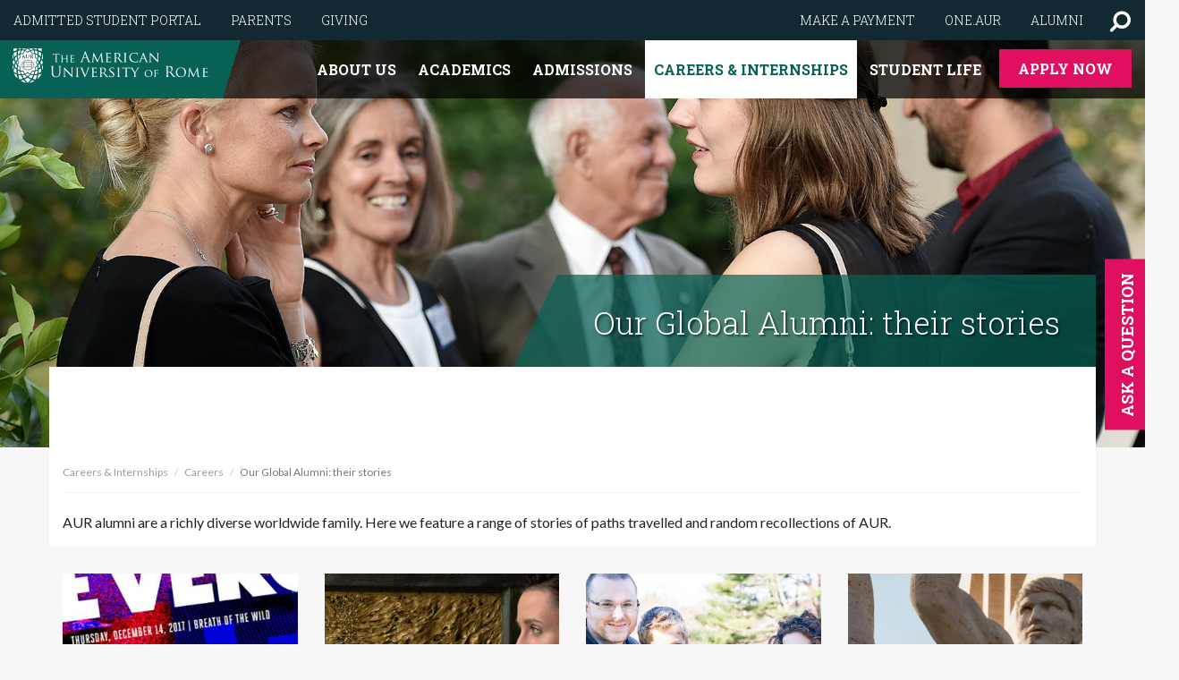

--- FILE ---
content_type: text/html; charset=utf-8
request_url: https://aur.edu/node/378
body_size: 35188
content:
<!DOCTYPE html>
<html lang="en" dir="ltr" prefix="og: http://ogp.me/ns# article: http://ogp.me/ns/article# book: http://ogp.me/ns/book# profile: http://ogp.me/ns/profile# video: http://ogp.me/ns/video# product: http://ogp.me/ns/product# content: http://purl.org/rss/1.0/modules/content/ dc: http://purl.org/dc/terms/ foaf: http://xmlns.com/foaf/0.1/ rdfs: http://www.w3.org/2000/01/rdf-schema# sioc: http://rdfs.org/sioc/ns# sioct: http://rdfs.org/sioc/types# skos: http://www.w3.org/2004/02/skos/core# xsd: http://www.w3.org/2001/XMLSchema#">
<head>
  <link rel="profile" href="http://www.w3.org/1999/xhtml/vocab" />
  <meta charset="utf-8">
  <meta name="viewport" content="width=device-width, initial-scale=1.0">
  <meta http-equiv="Content-Type" content="text/html; charset=utf-8" />
<link rel="shortcut icon" href="https://aur.edu/sites/all/themes/aur/favicon.ico" type="image/vnd.microsoft.icon" />
<script>dataLayer = [{"entityType":"node","entityBundle":"page","entityId":"378","entityLabel":"Our Global Alumni: their stories","entityLanguage":"und","entityUid":"6","drupalLanguage":"en","userUid":0}];</script>
<meta name="description" content="AUR alumni are a richly diverse worldwide family. Here we feature a range of stories of paths travelled and random recollections of AUR." />
<meta name="generator" content="Drupal 7 (https://www.drupal.org)" />
<link rel="canonical" href="https://aur.edu/our-global-alumni-their-stories" />
<link rel="shortlink" href="https://aur.edu/node/378" />
<meta property="og:site_name" content="The American University of Rome" />
<meta property="og:type" content="article" />
<meta property="og:title" content="Our Global Alumni: their stories" />
<meta property="og:url" content="https://aur.edu/our-global-alumni-their-stories" />
<meta property="og:updated_time" content="2022-07-29T13:24:11+02:00" />
<meta property="og:image:url" content="https://aur.edu/sites/default/files/alumni.jpg" />
<meta property="og:image:type" content="image/jpeg" />
<meta name="twitter:card" content="summary" />
<meta name="twitter:url" content="https://aur.edu/our-global-alumni-their-stories" />
<meta name="twitter:title" content="Our Global Alumni: their stories" />
<meta name="twitter:description" content="AUR alumni are a richly diverse worldwide family. Here we feature a range of stories of paths travelled and random recollections of AUR." />
<meta property="article:published_time" content="2016-10-27T12:15:29+02:00" />
<meta property="article:modified_time" content="2022-07-29T13:24:11+02:00" />
<meta itemprop="name" content="Our Global Alumni: their stories" />
<meta itemprop="description" content="AUR alumni are a richly diverse worldwide family. Here we feature a range of stories of paths travelled and random recollections of AUR." />
  <title>Our Global Alumni: their stories | The American University of Rome</title>
  <style>
@import url("https://aur.edu/modules/system/system.base.css?t9ct0g");
</style>
<style>
@import url("https://aur.edu/sites/all/modules/contrib/jquery_update/replace/ui/themes/base/minified/jquery.ui.core.min.css?t9ct0g");
@import url("https://aur.edu/sites/all/modules/contrib/jquery_update/replace/ui/themes/base/minified/jquery.ui.theme.min.css?t9ct0g");
@import url("https://aur.edu/sites/all/modules/contrib/jquery_update/replace/ui/themes/base/minified/jquery.ui.menu.min.css?t9ct0g");
@import url("https://aur.edu/sites/all/modules/contrib/jquery_update/replace/ui/themes/base/minified/jquery.ui.autocomplete.min.css?t9ct0g");
</style>
<style>
@import url("https://aur.edu/sites/all/modules/contrib/date/date_api/date.css?t9ct0g");
@import url("https://aur.edu/sites/all/modules/contrib/domain/domain_nav/domain_nav.css?t9ct0g");
@import url("https://aur.edu/modules/field/theme/field.css?t9ct0g");
@import url("https://aur.edu/sites/all/modules/contrib/fitvids/fitvids.css?t9ct0g");
@import url("https://aur.edu/sites/all/modules/contrib/footer_sitemap_grad/footer_sitemap.css?t9ct0g");
@import url("https://aur.edu/modules/node/node.css?t9ct0g");
@import url("https://aur.edu/sites/all/modules/contrib/views/css/views.css?t9ct0g");
@import url("https://aur.edu/sites/all/modules/contrib/ckeditor/css/ckeditor.css?t9ct0g");
</style>
<style>
@import url("https://aur.edu/sites/all/modules/contrib/apachesolr_autocomplete/apachesolr_autocomplete.css?t9ct0g");
@import url("https://aur.edu/sites/all/modules/contrib/ctools/css/ctools.css?t9ct0g");
@import url("https://aur.edu/sites/all/modules/contrib/jquerymenu/jquerymenu.css?t9ct0g");
@import url("https://aur.edu/sites/all/libraries/fontawesome/css/font-awesome.css?t9ct0g");
@import url("https://aur.edu/sites/all/modules/contrib/tb_megamenu/css/bootstrap.css?t9ct0g");
@import url("https://aur.edu/sites/all/modules/contrib/tb_megamenu/css/base.css?t9ct0g");
@import url("https://aur.edu/sites/all/modules/contrib/tb_megamenu/css/default.css?t9ct0g");
@import url("https://aur.edu/sites/all/modules/contrib/tb_megamenu/css/compatibility.css?t9ct0g");
</style>
<style>.tb-megamenu.animate .mega > .mega-dropdown-menu,.tb-megamenu.animate.slide .mega > .mega-dropdown-menu > div{transition-delay:200ms;-webkit-transition-delay:200ms;-ms-transition-delay:200ms;-o-transition-delay:200ms;transition-duration:400ms;-webkit-transition-duration:400ms;-ms-transition-duration:400ms;-o-transition-duration:400ms;}
</style>
<link type="text/css" rel="stylesheet" href="//maxcdn.bootstrapcdn.com/font-awesome/4.7.0/css/font-awesome.min.css" media="all" />
<style>
@import url("https://aur.edu/sites/all/themes/aur/css/formalize.css?t9ct0g");
@import url("https://aur.edu/sites/all/themes/aur/css/style.css?t9ct0g");
@import url("https://aur.edu/sites/all/themes/aur/css/custom.css?t9ct0g");
</style>
  <!-- HTML5 element support for IE6-8 -->
  <!--[if lt IE 9]>
    <script src="https://cdn.jsdelivr.net/html5shiv/3.7.3/html5shiv-printshiv.min.js"></script>
  <![endif]-->
  <script src="https://aur.edu/sites/default/files/js/js_ROXCjT4rT48lKxxX_Z1W070UdesxHU9S0qis2a1k8RU.js"></script>
<script src="https://aur.edu/sites/default/files/js/js_16k20AwdbZpgWLdpH6Rv6qdrq5GFRqnQgIrHpjsBnPU.js"></script>
<script src="https://aur.edu/sites/default/files/js/js_vFM3Y2izu01prrpEneDKG500XoKhw_4BmUGofsBd_7Q.js"></script>
<script src="https://aur.edu/sites/default/files/js/js_315nZMpjlihkZ3aCdv5nkO3nfqilm27nU7YOSOw0ejQ.js"></script>
<script src="https://aur.edu/sites/default/files/js/js_dHIRbyg4CQzko3gqxldmEytCB2C6DGEaT9rdXphnRUs.js"></script>
<script src="https://aur.edu/sites/default/files/js/js_HXyVwIk6Y4YdB4dKSeRR8AqYg0Wh5cKCtjg4DpQZLdw.js"></script>
<script>jQuery.extend(Drupal.settings, {"basePath":"\/","pathPrefix":"","setHasJsCookie":0,"ajaxPageState":{"theme":"aur","theme_token":"Kvgwkm3rTj6zHej6Z6kp7SpHojMwZSAxDcKwmyXALk0","js":{"0":1,"sites\/all\/themes\/bootstrap\/js\/bootstrap.js":1,"public:\/\/google_tag\/google_tag.script.js":1,"sites\/all\/modules\/contrib\/jquery_update\/replace\/jquery\/1.8\/jquery.min.js":1,"misc\/jquery-extend-3.4.0.js":1,"misc\/jquery-html-prefilter-3.5.0-backport.js":1,"misc\/jquery.once.js":1,"misc\/drupal.js":1,"sites\/all\/libraries\/fitvids\/jquery.fitvids.js":1,"sites\/all\/modules\/contrib\/jquery_update\/replace\/ui\/ui\/minified\/jquery.ui.core.min.js":1,"sites\/all\/modules\/contrib\/jquery_update\/replace\/ui\/ui\/minified\/jquery.ui.widget.min.js":1,"sites\/all\/modules\/contrib\/jquery_update\/replace\/ui\/ui\/minified\/jquery.ui.position.min.js":1,"misc\/ui\/jquery.ui.position-1.13.0-backport.js":1,"sites\/all\/modules\/contrib\/jquery_update\/replace\/ui\/ui\/minified\/jquery.ui.menu.min.js":1,"sites\/all\/modules\/contrib\/jquery_update\/replace\/ui\/ui\/minified\/jquery.ui.autocomplete.min.js":1,"misc\/form-single-submit.js":1,"sites\/all\/modules\/contrib\/fitvids\/fitvids.js":1,"sites\/all\/modules\/contrib\/webform_steps\/webform_steps.js":1,"sites\/all\/modules\/contrib\/apachesolr_autocomplete\/apachesolr_autocomplete_jqueryui.js":1,"sites\/all\/modules\/contrib\/behavior_weights\/behavior_weights.js":1,"sites\/all\/modules\/contrib\/jquerymenu\/jquerymenu.js":1,"sites\/all\/modules\/contrib\/tb_megamenu\/js\/tb-megamenu-frontend.js":1,"sites\/all\/modules\/contrib\/tb_megamenu\/js\/tb-megamenu-touch.js":1,"sites\/all\/modules\/contrib\/field_group\/field_group.js":1,"sites\/all\/modules\/contrib\/datalayer\/datalayer.js":1,"sites\/all\/themes\/aur\/bootstrap\/assets\/javascripts\/bootstrap\/affix.js":1,"sites\/all\/themes\/aur\/bootstrap\/assets\/javascripts\/bootstrap\/alert.js":1,"sites\/all\/themes\/aur\/bootstrap\/assets\/javascripts\/bootstrap\/button.js":1,"sites\/all\/themes\/aur\/bootstrap\/assets\/javascripts\/bootstrap\/carousel.js":1,"sites\/all\/themes\/aur\/bootstrap\/assets\/javascripts\/bootstrap\/collapse.js":1,"sites\/all\/themes\/aur\/bootstrap\/assets\/javascripts\/bootstrap\/dropdown.js":1,"sites\/all\/themes\/aur\/bootstrap\/assets\/javascripts\/bootstrap\/modal.js":1,"sites\/all\/themes\/aur\/bootstrap\/assets\/javascripts\/bootstrap\/tooltip.js":1,"sites\/all\/themes\/aur\/bootstrap\/assets\/javascripts\/bootstrap\/popover.js":1,"sites\/all\/themes\/aur\/bootstrap\/assets\/javascripts\/bootstrap\/scrollspy.js":1,"sites\/all\/themes\/aur\/bootstrap\/assets\/javascripts\/bootstrap\/tab.js":1,"sites\/all\/themes\/aur\/bootstrap\/assets\/javascripts\/bootstrap\/transition.js":1,"sites\/all\/themes\/aur\/js\/jquery.formalize.js":1,"sites\/all\/themes\/aur\/js\/jquery.vide.min.js":1,"sites\/all\/themes\/aur\/js\/jquery.matchHeight.js":1,"sites\/all\/themes\/aur\/js\/imagesloaded.pkgd.min.js":1,"sites\/all\/themes\/aur\/js\/global.js":1},"css":{"modules\/system\/system.base.css":1,"misc\/ui\/jquery.ui.core.css":1,"misc\/ui\/jquery.ui.theme.css":1,"misc\/ui\/jquery.ui.menu.css":1,"misc\/ui\/jquery.ui.autocomplete.css":1,"sites\/all\/modules\/contrib\/date\/date_api\/date.css":1,"sites\/all\/modules\/contrib\/domain\/domain_nav\/domain_nav.css":1,"modules\/field\/theme\/field.css":1,"sites\/all\/modules\/contrib\/fitvids\/fitvids.css":1,"sites\/all\/modules\/contrib\/footer_sitemap\/footer_sitemap.css":1,"sites\/all\/modules\/contrib\/footer_sitemap_grad\/footer_sitemap.css":1,"modules\/node\/node.css":1,"sites\/all\/modules\/contrib\/views\/css\/views.css":1,"sites\/all\/modules\/contrib\/ckeditor\/css\/ckeditor.css":1,"sites\/all\/modules\/contrib\/apachesolr_autocomplete\/apachesolr_autocomplete.css":1,"sites\/all\/modules\/contrib\/ctools\/css\/ctools.css":1,"sites\/all\/modules\/contrib\/jquerymenu\/jquerymenu.css":1,"sites\/all\/libraries\/fontawesome\/css\/font-awesome.css":1,"sites\/all\/modules\/contrib\/tb_megamenu\/css\/bootstrap.css":1,"sites\/all\/modules\/contrib\/tb_megamenu\/css\/base.css":1,"sites\/all\/modules\/contrib\/tb_megamenu\/css\/default.css":1,"sites\/all\/modules\/contrib\/tb_megamenu\/css\/compatibility.css":1,"0":1,"\/\/maxcdn.bootstrapcdn.com\/font-awesome\/4.7.0\/css\/font-awesome.min.css":1,"sites\/all\/themes\/aur\/css\/formalize.css":1,"sites\/all\/themes\/aur\/css\/style.css":1,"sites\/all\/themes\/aur\/css\/custom.css":1}},"jquerymenu":{"hover":0,"animate":1,"edit_link":1,"click_to_expand":0},"apachesolr_autocomplete":{"forms":{"search-block-form":{"id":"search-block-form","path":"\/apachesolr_autocomplete_callback\/apachesolr_search_page%3Acore_search"},"search-block-form--2":{"id":"search-block-form--2","path":"\/apachesolr_autocomplete_callback\/apachesolr_search_page%3Acore_search"}}},"fitvids":{"custom_domains":[],"selectors":["body\r",".embedded-video"],"simplifymarkup":1},"urlIsAjaxTrusted":{"\/node\/378":true},"field_group":{"div":"page_grid_paragraph","link":"page_grid_paragraph"},"dataLayer":{"languages":{"en":{"language":"en","name":"English","native":"English","direction":0,"enabled":1,"plurals":0,"formula":"","domain":"","prefix":"","weight":0,"javascript":""}}},"bootstrap":{"anchorsFix":"0","anchorsSmoothScrolling":"0","formHasError":1,"popoverEnabled":1,"popoverOptions":{"animation":1,"html":0,"placement":"right","selector":"","trigger":"click","triggerAutoclose":1,"title":"","content":"","delay":0,"container":"body"},"tooltipEnabled":1,"tooltipOptions":{"animation":1,"html":0,"placement":"auto left","selector":"","trigger":"hover focus","delay":0,"container":"body"}}});</script>
<link rel="apple-touch-icon" sizes="180x180" href="/apple-touch-icon.png">
<link rel="icon" type="image/png" href="/favicon-32x32.png" sizes="32x32">
<link rel="icon" type="image/png" href="/favicon-16x16.png" sizes="16x16">
<link rel="manifest" href="/manifest.json">
<link rel="mask-icon" href="/safari-pinned-tab.svg" color="#5bbad5">
<meta name="theme-color" content="#ffffff">
</head>
<body class="html not-front not-logged-in no-sidebars page-node page-node- page-node-378 node-type-page mac webkit chrome domain-dev-aur-pantheonsite-io">
  <div id="skip-link">
    <a href="#main-content" class="element-invisible element-focusable">Skip to main content</a>
  </div>
    <div class="region region-page-top">
    <noscript aria-hidden="true"><iframe src="https://www.googletagmanager.com/ns.html?id=GTM-KWVW8C" height="0" width="0" style="display:none;visibility:hidden" title="Google Tag Manager">Google Tag Manager</iframe></noscript>  </div>
  <div class="featured-media fluid-container">
    <div class="col-md-12 nopadding">
          </div>
</div>
    <!--ul class="menulist col-xs-2 col-sm-2">
        <li class="tab">
            <a href="#menu" id="offcanvas-menu-tab">
                <div id="nav-icon1">
                    <span></span>
                    <span></span>
                    <span></span>
                </div>
                Menu</a>
        </li>
    </ul-->
    <aside id="aurmenu" class="aurmenu col-xs-12 col-sm-5 col-md-4 col-lg-4"
           role="complementary">
        <div class="closeblock">
            <div class="closeonly" id="nav-icon1">
                <span></span>
                <span></span>
                <span></span>
            </div>
        </div>
        <div class="studentqllink">
            <a>STUDENTS QUICKLINKS</a>
        </div>
        <div class="region region-slidemenu">
    <section id="block-search-form" class="block block-search clearfix">

      
  <form class="form-search content-search" action="/node/378" method="post" id="search-block-form" accept-charset="UTF-8"><div><div>
      <h2 class="element-invisible">Search form</h2>
    <div class="input-group"><input title="Enter the terms you wish to search for." class="apachesolr-autocomplete form-control form-text" data-apachesolr-autocomplete-id="search-block-form" placeholder="Search" type="text" id="edit-search-block-form--2" name="search_block_form" value="" size="15" maxlength="128" /><span class="input-group-btn"><button type="submit" class="btn btn-primary"><span class="icon glyphicon glyphicon-search" aria-hidden="true"></span>
</button></span></div><div class="form-actions form-wrapper form-group" id="edit-actions"><button class="element-invisible btn btn-primary form-submit" type="submit" id="edit-submit" name="op" value="Search">Search</button>
</div><input type="hidden" name="form_build_id" value="form-Sbmcl8woKwwORg6S6KkCDwx9xy7DK7Cpe7-rbHFx0to" />
<input type="hidden" name="form_id" value="search_block_form" />
</div>
</div></form>
</section>
<section id="block-jquerymenu-3" class="block block-jquerymenu clearfix">

      
  <!--[if IE]><div class="ie"><![endif]--><ul class="menu jquerymenu"><li  class="parent closed"><span class="parent closed"></span><a href="/aur-difference">About us</a><ul><li  class="parent closed first"><span class="parent closed first"></span><a href="/rooted-history">We are AUR</a><ul><li  class="leaf first"><a href="/aurs-20-most-frequently-asked-questions">AUR&#039;s 20 Most Frequently Asked Questions</a></li><li  class="leaf"><a href="/rome-classroom-our-undergraduate-degrees">Rome is our classroom</a></li><li  class="leaf"><a href="/aur-video-gallery">An AUR video gallery</a></li><li  class="leaf"><a href="http://www.pearleye.it/virtualtour/8/aur/index.html" target="_blank">Virtual Campus Tour</a></li><li  class="leaf"><a href="/mission-priorities">Mission &amp; Priorities</a></li><li  class="leaf"><a href="https://applications.aur.edu/register/ask_a_question" target="_blank">Contact Us</a></li><li  class="leaf"><a href="/map-and-directions">Map and Directions</a></li><li  class="leaf"><a href="https://aur.edu/shop">The AUR Shop - Branded Items</a></li></ul></li><li  class="parent closed"><span class="parent closed"></span><a href="/news-events">What&#039;s on</a><ul><li  class="leaf first"><a href="https://aur.edu/news-events?type=article">Latest News</a></li><li  class="leaf"><a href="https://aur.edu/news-events?type=events">Upcoming Events</a></li><li  class="leaf"><a href="https://aur.edu/past-events">Event Archive</a></li><li  class="leaf last"><a href="/aur-unplugged-get-know-aur-people">AUR #Unplugged</a></li></ul></li><li  class="parent closed last"><span class="parent closed last"></span><a href="/faculty-administration">Information</a><ul><li  class="leaf first"><a href="https://president.aur.edu" target="_blank">AUR&#039;s President, Scott Sprenger</a></li><li  class="leaf"><a href="/board-trustees">Board of Trustees</a></li><li  class="leaf"><a href="/honorary-degree-recipients-american-university-rome">Honorary Degree recipients</a></li><li  class="leaf"><a href="/aur-staff-directory">AUR Staff Directory</a></li><li  class="leaf"><a href="/aurs-accreditation-status-united-states-italy">AUR&#039;s Accreditation &amp; recognition in the United States &amp; Italy</a></li><li  class="leaf"><a href="/aur-memberships-partnerships">AUR Memberships &amp; Partnerships</a></li><li  class="leaf"><a href="/assessment-aur">Institutional Assessment</a></li><li  class="leaf"><a href="/student-consumer-information">Student Consumer Information</a></li><li  class="leaf last"><a href="/employment-opportunities-american-university-rome">Employment opportunities</a></li></ul></li></ul></li><li  class="parent closed"><span class="parent closed"></span><a href="/academics">Academics</a><ul><li  class="parent closed first"><span class="parent closed first"></span><a href="/undergraduate-programs">Undergraduate Programs</a><ul><li  class="leaf first"><a href="/program/bachelor-degree-archaeology-classics">Archaeology &amp; Classics</a></li><li  class="leaf"><a href="/program/bachelor-degree-art-history">Art History</a></li><li  class="leaf"><a href="/program/bachelor-degree-business-administration">Business Administration</a></li><li  class="leaf"><a href="/program/bachelor-degree-communication-digital-media">Communication &amp; Digital Media</a></li><li  class="leaf"><a href="/program/bachelor-degree-english-writing-literature-and-publishing">English Writing, Literature and Publishing</a></li><li  class="leaf"><a href="/program/bachelor-degree-film">Film</a></li><li  class="leaf"><a href="/program/bachelor-degree-fine-arts">Fine Arts</a></li><li  class="leaf"><a href="/program/bachelor-degree-interdisciplinary-studies">Interdisciplinary Studies</a></li><li  class="leaf"><a href="/program/bachelor-degree-international-relations-and-global-politics">International Relations and Global Politics</a></li><li  class="leaf"><a href="/program/bachelor-degree-travel-and-tourism-management">Travel and Tourism Management</a></li><li  class="leaf"><a href="/associate-applied-arts-international-business">Associate of Applied Arts in International Business</a></li><li  class="leaf"><a href="/associate-arts-liberal-studies">Associate of Arts in Liberal Studies</a></li><li  class="leaf"><a href="/undergraduate-minors">Undergraduate Minors</a></li><li  class="leaf"><a href="/full-undergraduate-prospectus">Undergraduate Prospectus</a></li><li  class="leaf last"><a href="/guida-ai-programmi-gli-studenti-universitari">Guida ai programmi per gli studenti universitari</a></li></ul></li><li  class="parent closed"><span class="parent closed"></span><a href="/master-arts-programs-american-university-rome">Graduate programs</a><ul><li  class="leaf first"><a href="/master-arts-programs-american-university-rome">The Graduate School at AUR</a></li><li  class="leaf"><a href="/program/ma-cultural-heritage-sustainability-community">Cultural Heritage (MA)</a></li><li  class="leaf"><a href="/program/ma-food-studies">Food Studies (MA)</a></li><li  class="leaf"><a href="/program/ma-peace-studies">Peace Studies &amp; Conflict Resolution (MA)</a></li><li  class="leaf"><span class="nolink">-------</span></li><li  class="parent closed"><span class="parent closed"></span><a href="/academic-enhancement">Academic enhancement</a><ul><li  class="leaf first"><a href="/pre-law-american-university-rome">Pre-Law at AUR</a></li><li  class="leaf"><a href="/general-education-and-first-year-program">General Education at AUR</a></li><li  class="leaf"><a href="/first-year-program">The First-Year program</a></li><li  class="leaf"><a href="/aur-students-abroad-aura-program">AUR Abroad - The AURA Program</a></li><li  class="leaf last"><a href="/center-food-studies">The Center for Food Studies</a></li></ul></li><li  class="leaf"><span class="nolink">-------</span></li><li  class="parent closed last"><span class="parent closed last"></span><a href="/transfer-articulation-agreements">TRANSFER AGREEMENTS</a><ul><li  class="leaf first"><a href="/transfer-pathway-aur-american-university-washington-dc">Transfer Pathway to American University, Washington</a></li><li  class="leaf last"><a href="/aur-offers-direct-transfer-guarantee-verto-education">AUR offers a Direct Transfer Guarantee with Verto Education</a></li></ul></li></ul></li><li  class="parent closed"><span class="parent closed"></span><a href="/study-abroad-visiting-foundation-programs">Study Abroad &amp; Visiting programs</a><ul><li  class="leaf first"><a href="/study-abroad-aur">Study Abroad In Rome, Italy</a></li><li  class="leaf"><a href="/Summer-sessions-in-Rome-Summer-I">Summer sessions in Rome. Summer I.</a></li><li  class="leaf"><a href="/aur-summer-sessions-summer-ii">AUR Summer Sessions. Summer II.</a></li><li  class="leaf"><a href="/aurs-study-abroad-partnerships">AUR&#039;s Study Abroad Partnerships</a></li><li  class="leaf"><span class="nolink">-------</span></li><li  class="parent closed"><span class="parent closed"></span><a href="/intensive-summer-professional-development-programs-aur">Intensive Summer Professional Development Programs</a><ul><li  class="leaf"><a href="/health-risk-communication-interpandemic-world">Health &amp; Risk Communication in Pandemics and Beyond</a></li><li  class="leaf"><a href="/summer-seminar-multi-disciplinary-perspectives-italian-language-teaching-7-11-july-2025">ITL 502 Multi-Disciplinary Perspectives in Italian Language Teaching</a></li><li  class="leaf"><a href="/looting-and-illicit-trafficking-antiquities-middle-east-and-north-africa">Looting and Illicit Trafficking of Antiquities in the Middle East and North Africa</a></li><li  class="leaf"><a href="/protecting-cultural-heritage-risks-threats-responses">Protecting Cultural Heritage: Risks, Threats, Responses.</a></li><li  class="leaf last"><a href="/workshop-artificial-intelligence-language-education-13-17-july-2026">Workshop: Artificial Intelligence for Language Education.</a></li></ul></li></ul></li><li  class="parent closed last"><span class="parent closed last"></span><a href="/academic-resources-services">Academic Services</a><ul><li  class="leaf first"><a href="/academic-calendar-0">Academic Calendar</a></li><li  class="leaf"><a href="/aur-full-catalogs-regulations">Full Catalogs &amp; Course Offering</a></li><li  class="leaf"><a href="/office-academic-affairs">The Office of Academic Affairs</a></li><li  class="leaf"><a href="/registrars-office">The Registrar&#039;s Office</a></li><li  class="leaf"><a href="https://library.aur.edu" target="_blank">AUR Library</a></li><li  class="leaf"><a href="/help-desks-workshops">Academic Help Desks</a></li><li  class="leaf"><a href="/technology-services-support-tss">Technology Services &amp; Support (TSS)</a></li><li  class="leaf"><a href="https://aur.edu/aurs-accreditation-status-united-states-italy">AUR&#039;s Accreditation &amp; recognition in the United States &amp; Italy</a></li><li  class="leaf last"><a href="/comparability-verification-your-degree-italy">Comparability &amp; Verification of your degree in Italy</a></li></ul></li></ul></li><li  class="parent closed"><span class="parent closed"></span><a href="/admissions-finance">Admissions</a><ul><li  class="parent closed first"><span class="parent closed first"></span><a href="/meet-admissions-team">Welcome to Admissions</a><ul><li  class="leaf first"><a href="/admissions-process">The Admissions Process</a></li><li  class="leaf"><a href="/book-one-one-meeting-our-admissions-counselors">Book a one-to-one meeting with our Admission Counselors</a></li><li  class="leaf"><a href="/upcoming-admissions-events" target="_blank">Upcoming Admissions Events</a></li><li  class="leaf"><a href="https://aur.edu/visita-luniversità-visit-our-campus">Book a Campus Tour</a></li><li  class="leaf"><a href="/be-student-day">Be a Student for a Day</a></li><li  class="leaf"><a href="/unibuddy">Chat with our students online</a></li><li  class="leaf"><a href="/aur-where-parents-families-are-part-journey">Parents &amp; families are part of the journey</a></li><li  class="leaf"><a href="https://aur.edu/contact-us" target="_blank">Contact Us</a></li><li  class="leaf last"><a href="https://my.aur.edu/" target="_blank">Admitted Student Portal</a></li></ul></li><li  class="parent closed"><span class="parent closed"></span><a href="/application-admission-requirements">Undergraduate Admissions</a><ul><li  class="leaf first"><a href="/undergraduate-admissions-information">Undergraduate Admissions Information</a></li><li  class="leaf"><a href="/undergraduate-admissions-deadlines-applicants">Undergraduate Admissions Deadlines</a></li><li  class="leaf"><a href="/transfer-student-admissions-credit-transfer-information">Transfer Student Admissions &amp; Credit Transfer</a></li><li  class="leaf"><a href="https://aur.edu/transfer-student-admissions-credit-transfer-information#transfer-evaluation">Free transfer credit evaluation</a></li><li  class="leaf"><a href="/study-abroadvisiting-student-requirements">Study Abroad/Visiting Student Requirements</a></li><li  class="leaf"><a href="/undergraduate-visa-residency-requirements">Undergraduate Visa &amp; Residency requirements</a></li><li  class="leaf"><span class="nolink">-------</span></li><li  class="parent closed last"><span class="parent closed last"></span><a href="/graduate-school-admissions-information">Graduate Program Admissions Information</a><ul><li  class="leaf first"><a href="/graduate-school-admission-requirements">Graduate Program Admissions Requirements</a></li><li  class="leaf"><a href="/graduate-school-visa-residency-requirements">Graduate Program Visa &amp; Residency Requirements</a></li><li  class="leaf last"><a href="/graduate-admissions-deadlines-fall-applicants">Graduate Admissions Deadlines</a></li></ul></li></ul></li><li  class="parent closed"><span class="parent closed"></span><a href="/undergraduate-tuition-and-fees">Undergraduate Tuition and Fees</a><ul><li  class="leaf first"><a href="/tuition-and-fees-dollars-2018-2019">Tuition and Fees: US Dollars</a></li><li  class="leaf"><a href="/tuition-and-fees-euros-2018-2019">Tuition and Fees: Euros</a></li><li  class="leaf"><a href="/tuition-and-fees-study-abroad-and-visiting-students">Tuition and Fees for Study Abroad and Visiting Students</a></li><li  class="leaf"><a href="/estimated-cost-attendance-dollars">Est. cost of attendance $$</a></li><li  class="leaf"><a href="/estimated-cost-attendance-euros">Est. cost of attendance €€</a></li><li  class="leaf"><a href="/tuition-fees-faq">Tuition &amp; Fees F.A.Q.</a></li><li  class="leaf"><a href="/tuition-and-fees-payments-and-policies">Tuition and Fees Payments and Policies</a></li><li  class="leaf"><a href="https://payments.aur.edu/" target="_blank">Make a Payment</a></li><li  class="leaf"><span class="nolink">-------</span></li><li  class="parent closed last"><span class="parent closed last"></span><a href="/graduate-school-tuition-fees">Graduate Program Tuition &amp; Fees</a><ul><li  class="leaf first"><a href="/graduate-school-tuition-fees-us-dollars">Graduate Program Tuition &amp; Fees - US Dollars</a></li><li  class="leaf"><a href="/graduate-school-tuition-fees-euros">Graduate Program Tuition &amp; Fees - Euros</a></li><li  class="leaf"><a href="/graduate-school-estimated-cost-attendance">Graduate Program, estimated cost of attendance</a></li><li  class="leaf"><a href="/tuition-and-fees-payments-and-policies">Graduate Tuition &amp; Fees Payments &amp; Policies</a></li><li  class="leaf last"><a href="https://payments.aur.edu/" target="_blank">Graduate Make a Payment</a></li></ul></li></ul></li><li  class="parent closed last"><span class="parent closed last"></span><a href="/financial-aid-scholarships">Financial Aid &amp; Scholarships</a><ul><li  class="leaf first"><a href="/aur-scholarships">AUR Scholarships</a></li><li  class="leaf"><a href="/partnership-astudy-international-education-italian-high-school-exchange-student-provider">Astudy International Education scholarships</a></li><li  class="leaf"><a href="/federal-loans-faq">Student Loans F.A.Q.</a></li><li  class="leaf"><a href="/student-training-program">Student Training Program</a></li><li  class="leaf"><a href="/us-federal-direct-student-loans">US Federal Student Loans</a></li><li  class="leaf last"><a href="/veterans-aid">Veterans Aid</a></li></ul></li></ul></li><li  class="parent open"><span class="parent open"></span><a href="/internships-career-development">Careers &amp; Internships</a><ul><li  class="parent closed first"><span class="parent closed first"></span><a href="/internship-opportunities">Internship</a><ul><li  class="leaf first"><a href="/real-projects-professional-experience-students">Real Projects: Professional Experience for Students</a></li><li  class="leaf"><a href="/internship-opportunities">Internships  Opportunities</a></li><li  class="leaf last"><a href="https://aur.edu/internships/internship_experiences">Internship Experiences</a></li></ul></li><li  class="parent open last"><span class="parent open last"></span><a href="/where-can-degree-aur-take-you-anywhere-you-want-go">Careers</a><ul><li  class="leaf first"><a href="/where-can-degree-aur-take-you-anywhere-you-want-go">Where can a degree from AUR take you?</a></li><li  class="leaf last"><a href="/our-global-alumni-their-stories" class="active">Alumni Career Success</a></li></ul></li></ul></li><li  class="parent closed last"><span class="parent closed last"></span><a href="/your-road-rome">Student Life</a><ul><li  class="parent closed first"><span class="parent closed first"></span><a href="/your-road-rome">On and Off campus</a><ul><li  class="leaf first"><a href="/meet-student-life-team-0">The Student Life Team</a></li><li  class="leaf"><a href="/resident-graduate-program">Res Grads Program</a></li><li  class="leaf"><a href="/unibuddy">Chat with one of our current students</a></li><li  class="leaf"><a href="/social-activities">Social Activities</a></li><li  class="leaf"><a href="/field-trips">Field Trips</a></li><li  class="leaf"><a href="/student-handbook-%E2%80%93-policies-and-code-conduct">Student Handbook</a></li><li  class="leaf"><a href="/healthcare-counseling">Healthcare</a></li><li  class="leaf"><a href="/sexual-harassment-policy">Sexual Harassment</a></li><li  class="leaf last"><a href="https://aur.edu/unibuddy">Chat with our students</a></li></ul></li><li  class="parent closed"><span class="parent closed"></span><a href="/make-rome-your-new-home">Living in Rome</a><ul><li  class="leaf first"><a href="/aur-student-housing">Student Housing</a></li><li  class="leaf"><a href="/living-eternal-city">Living in the Eternal City</a></li><li  class="leaf"><a href="/tips-survive-and-thrive-rome">Tips to Survive and Thrive in Rome</a></li><li  class="leaf"><a href="/safety-security">Safety &amp; Security</a></li><li  class="leaf last"><a href="/health-insurance">Health Insurance</a></li></ul></li><li  class="parent closed"><span class="parent closed"></span><a href="/getting-organized-getting-here-and-settling">Getting organized, getting here, and settling in</a><ul><li  class="leaf first"><a href="/what-bring-you">What to Bring With You</a></li><li  class="leaf"><a href="/undergraduate-visa-residency-requirements">Undergraduate Visa &amp; Residency requirements</a></li><li  class="leaf last"><a href="/new-student-orientation">New Student Orientation</a></li></ul></li><li  class="parent closed last"><span class="parent closed last"></span><a href="/athletics-american-university-rome">Athletics and Clubs</a><ul><li  class="leaf first"><a href="/mens-womens-soccer">Men&#039;s and Women&#039;s Futsal (soccer)</a></li><li  class="leaf"><a href="/aur-co-ed-volleyball-beach-volleyball">Co-Ed Volleyball</a></li><li  class="leaf"><a href="/tennis-beach-tennis">Tennis</a></li><li  class="leaf"><a href="/running-club">Running Club</a></li><li  class="leaf"><a href="/yoga-pilates-aur">Yoga &amp; Mat Pilates</a></li><li  class="leaf"><a href="/aur-basketball">Basketball</a></li><li  class="leaf"><a href="/aur-fitness-center">Fitness Center</a></li><li  class="leaf last"><a href="/student-clubs-activities">Student Clubs &amp; Activities</a></li></ul></li></ul></li></ul><!--[if IE]></div><![endif]-->
</section>
  </div>
        <div class="mobfooter col-xs-12 col-sm-12">
            <div>
                <div class="region region-footer2">
    <section id="block-footer-sitemap-footer-sitemap" class="block block-footer-sitemap container clearfix">

      
  <div id="footer-sitemap" class="clearfix">
  <div class="fs-block-content"><div class="main-menu"><ul class="footer_links_main-menu total-items-5 parent-items-0 single-items-0"><li class="menu-870 depth-1 total-children-3 parent-children-3 single-children-0  first"><a href="/aur-difference" class="fs-root-link">About us</a><ul class="footer_links_main-menu total-items-3 parent-items-0 single-items-0"><li class="menu-877 depth-1 total-children-8 parent-children-0 single-children-8  first"><a href="/rooted-history">We are AUR</a><ul class="footer_links_main-menu total-items-8 parent-items-0 single-items-0"><li class="menu-3346 depth-1 fs-no-children  first"><a href="/aurs-20-most-frequently-asked-questions">AUR&#039;s 20 Most Frequently Asked Questions</a></li>
<li class="menu-871 depth-1 fs-no-children"><a href="/rome-classroom-our-undergraduate-degrees">Rome is our classroom</a></li>
<li class="menu-3317 depth-1 fs-no-children"><a href="/aur-video-gallery">An AUR video gallery</a></li>
<li class="menu-950 depth-1 fs-no-children"><a href="http://www.pearleye.it/virtualtour/8/aur/index.html" target="_blank">Virtual Campus Tour</a></li>
<li class="menu-1324 depth-1 fs-no-children"><a href="/mission-priorities">Mission &amp; Priorities</a></li>
<li class="menu-1614 depth-1 fs-no-children"><a href="https://applications.aur.edu/register/ask_a_question" target="_blank">Contact Us</a></li>
<li class="menu-970 depth-1 fs-no-children"><a href="/map-and-directions">Map and Directions</a></li>
<li class="menu-1556 depth-1 fs-no-children  last"><a href="https://aur.edu/shop">The AUR Shop - Branded Items</a></li>
</ul></li>
<li class="menu-1272 depth-1 total-children-4 parent-children-0 single-children-4"><a href="/news-events">What&#039;s on</a><ul class="footer_links_main-menu total-items-4 parent-items-0 single-items-0"><li class="menu-1475 depth-1 fs-no-children  first"><a href="https://aur.edu/news-events?type=article">Latest News</a></li>
<li class="menu-1474 depth-1 fs-no-children"><a href="https://aur.edu/news-events?type=events">Upcoming Events</a></li>
<li class="menu-1542 depth-1 fs-no-children"><a href="https://aur.edu/past-events">Event Archive</a></li>
<li class="menu-2815 depth-1 fs-no-children  last"><a href="/aur-unplugged-get-know-aur-people">AUR #Unplugged</a></li>
</ul></li>
<li class="menu-961 depth-1 total-children-9 parent-children-0 single-children-9  last"><a href="/faculty-administration">Information</a><ul class="footer_links_main-menu total-items-9 parent-items-0 single-items-0"><li class="menu-963 depth-1 fs-no-children  first"><a href="https://president.aur.edu" target="_blank">AUR&#039;s President, Scott Sprenger</a></li>
<li class="menu-962 depth-1 fs-no-children"><a href="/board-trustees">Board of Trustees</a></li>
<li class="menu-2986 depth-1 fs-no-children"><a href="/honorary-degree-recipients-american-university-rome">Honorary Degree recipients</a></li>
<li class="menu-3309 depth-1 fs-no-children"><a href="/aur-staff-directory">AUR Staff Directory</a></li>
<li class="menu-2528 depth-1 fs-no-children"><a href="/aurs-accreditation-status-united-states-italy">AUR&#039;s Accreditation &amp; recognition in the United States &amp; Italy</a></li>
<li class="menu-3310 depth-1 fs-no-children"><a href="/aur-memberships-partnerships">AUR Memberships &amp; Partnerships</a></li>
<li class="menu-3311 depth-1 fs-no-children"><a href="/assessment-aur">Institutional Assessment</a></li>
<li class="menu-1307 depth-1 fs-no-children"><a href="/student-consumer-information">Student Consumer Information</a></li>
<li class="menu-969 depth-1 fs-no-children  last"><a href="/employment-opportunities-american-university-rome">Employment opportunities</a></li>
</ul></li>
</ul></li>
<li class="menu-814 depth-1 total-children-4 parent-children-4 single-children-0"><a href="/academics" class="fs-root-link">Academics</a><ul class="footer_links_main-menu total-items-4 parent-items-0 single-items-0"><li class="menu-830 depth-1 total-children-15 parent-children-0 single-children-15  first"><a href="/undergraduate-programs">Undergraduate Programs</a><ul class="footer_links_main-menu total-items-15 parent-items-0 single-items-0"><li class="menu-823 depth-1 fs-no-children  first"><a href="/program/bachelor-degree-archaeology-classics">Archaeology &amp; Classics</a></li>
<li class="menu-976 depth-1 fs-no-children"><a href="/program/bachelor-degree-art-history">Art History</a></li>
<li class="menu-822 depth-1 fs-no-children"><a href="/program/bachelor-degree-business-administration">Business Administration</a></li>
<li class="menu-821 depth-1 fs-no-children"><a href="/program/bachelor-degree-communication-digital-media">Communication &amp; Digital Media</a></li>
<li class="menu-820 depth-1 fs-no-children"><a href="/program/bachelor-degree-english-writing-literature-and-publishing">English Writing, Literature and Publishing</a></li>
<li class="menu-819 depth-1 fs-no-children"><a href="/program/bachelor-degree-film">Film</a></li>
<li class="menu-818 depth-1 fs-no-children"><a href="/program/bachelor-degree-fine-arts">Fine Arts</a></li>
<li class="menu-817 depth-1 fs-no-children"><a href="/program/bachelor-degree-interdisciplinary-studies">Interdisciplinary Studies</a></li>
<li class="menu-816 depth-1 fs-no-children"><a href="/program/bachelor-degree-international-relations-and-global-politics">International Relations and Global Politics</a></li>
<li class="menu-1305 depth-1 fs-no-children"><a href="/program/bachelor-degree-travel-and-tourism-management">Travel and Tourism Management</a></li>
<li class="menu-1725 depth-1 fs-no-children"><a href="/associate-applied-arts-international-business">Associate of Applied Arts in International Business</a></li>
<li class="menu-1726 depth-1 fs-no-children"><a href="/associate-arts-liberal-studies">Associate of Arts in Liberal Studies</a></li>
<li class="menu-1372 depth-1 fs-no-children"><a href="/undergraduate-minors">Undergraduate Minors</a></li>
<li class="menu-1615 depth-1 fs-no-children"><a href="/full-undergraduate-prospectus">Undergraduate Prospectus</a></li>
<li class="menu-1727 depth-1 fs-no-children  last"><a href="/guida-ai-programmi-gli-studenti-universitari">Guida ai programmi per gli studenti universitari</a></li>
</ul></li>
<li class="menu-1576 depth-1 total-children-8 parent-children-2 single-children-6"><a href="/master-arts-programs-american-university-rome">Graduate programs</a><ul class="footer_links_main-menu total-items-7 parent-items-0 single-items-0"><li class="menu-1364 depth-1 fs-no-children  first"><a href="/master-arts-programs-american-university-rome">The Graduate School at AUR</a></li>
<li class="menu-1585 depth-1 fs-no-children"><a href="/program/ma-cultural-heritage-sustainability-community">Cultural Heritage (MA)</a></li>
<li class="menu-1583 depth-1 fs-no-children"><a href="/program/ma-food-studies">Food Studies (MA)</a></li>
<li class="menu-1584 depth-1 fs-no-children"><a href="/program/ma-peace-studies">Peace Studies &amp; Conflict Resolution (MA)</a></li>
<li class="menu-1578 depth-1 total-children-5 parent-children-0 single-children-5"><a href="/academic-enhancement">Academic enhancement</a><ul class="footer_links_main-menu total-items-5 parent-items-0 single-items-0"><li class="menu-3332 depth-1 fs-no-children  first"><a href="/pre-law-american-university-rome">Pre-Law at AUR</a></li>
<li class="menu-1390 depth-1 fs-no-children"><a href="/general-education-and-first-year-program">General Education at AUR</a></li>
<li class="menu-1720 depth-1 fs-no-children"><a href="/first-year-program">The First-Year program</a></li>
<li class="menu-1306 depth-1 fs-no-children"><a href="/aur-students-abroad-aura-program">AUR Abroad - The AURA Program</a></li>
<li class="menu-3327 depth-1 fs-no-children  last"><a href="/center-food-studies">The Center for Food Studies</a></li>
</ul></li>
<li class="menu-3321 depth-1 fs-no-children"><span class="nolink">-------</span></li>
<li class="menu-3313 depth-1 total-children-2 parent-children-0 single-children-2  last"><a href="/transfer-articulation-agreements">TRANSFER AGREEMENTS</a><ul class="footer_links_main-menu total-items-2 parent-items-0 single-items-0"><li class="menu-3314 depth-1 fs-no-children  first"><a href="/transfer-pathway-aur-american-university-washington-dc">Transfer Pathway to American University, Washington</a></li>
<li class="menu-3318 depth-1 fs-no-children  last"><a href="/aur-offers-direct-transfer-guarantee-verto-education">AUR offers a Direct Transfer Guarantee with Verto Education</a></li>
</ul></li>
</ul></li>
<li class="menu-1577 depth-1 total-children-6 parent-children-1 single-children-5"><a href="/study-abroad-visiting-foundation-programs">Study Abroad &amp; Visiting programs</a><ul class="footer_links_main-menu total-items-6 parent-items-0 single-items-0"><li class="menu-3328 depth-1 fs-no-children  first"><a href="/study-abroad-aur">Study Abroad In Rome, Italy</a></li>
<li class="menu-842 depth-1 fs-no-children"><a href="/Summer-sessions-in-Rome-Summer-I">Summer sessions in Rome. Summer I.</a></li>
<li class="menu-3224 depth-1 fs-no-children"><a href="/aur-summer-sessions-summer-ii">AUR Summer Sessions. Summer II.</a></li>
<li class="menu-3312 depth-1 fs-no-children"><a href="/aurs-study-abroad-partnerships">AUR&#039;s Study Abroad Partnerships</a></li>
<li class="menu-2810 depth-1 fs-no-children"><span class="nolink">-------</span></li>
<li class="menu-3324 depth-1 total-children-5 parent-children-0 single-children-5  last"><a href="/intensive-summer-professional-development-programs-aur">Intensive Summer Professional Development Programs</a><ul class="footer_links_main-menu total-items-5 parent-items-0 single-items-0"><li class="menu-3350 depth-1 fs-no-children  first"><a href="/health-risk-communication-interpandemic-world">Health &amp; Risk Communication in Pandemics and Beyond</a></li>
<li class="menu-3353 depth-1 fs-no-children"><a href="/summer-seminar-multi-disciplinary-perspectives-italian-language-teaching-7-11-july-2025">ITL 502 Multi-Disciplinary Perspectives in Italian Language Teaching</a></li>
<li class="menu-3351 depth-1 fs-no-children"><a href="/looting-and-illicit-trafficking-antiquities-middle-east-and-north-africa">Looting and Illicit Trafficking of Antiquities in the Middle East and North Africa</a></li>
<li class="menu-3352 depth-1 fs-no-children"><a href="/protecting-cultural-heritage-risks-threats-responses">Protecting Cultural Heritage: Risks, Threats, Responses.</a></li>
<li class="menu-3354 depth-1 fs-no-children  last"><a href="/workshop-artificial-intelligence-language-education-13-17-july-2026">Workshop: Artificial Intelligence for Language Education.</a></li>
</ul></li>
</ul></li>
<li class="menu-865 depth-1 total-children-9 parent-children-0 single-children-9  last"><a href="/academic-resources-services">Academic Services</a><ul class="footer_links_main-menu total-items-9 parent-items-0 single-items-0"><li class="menu-3305 depth-1 fs-no-children  first"><a href="/academic-calendar-0">Academic Calendar</a></li>
<li class="menu-1274 depth-1 fs-no-children"><a href="/aur-full-catalogs-regulations">Full Catalogs &amp; Course Offering</a></li>
<li class="menu-868 depth-1 fs-no-children"><a href="/office-academic-affairs">The Office of Academic Affairs</a></li>
<li class="menu-869 depth-1 fs-no-children"><a href="/registrars-office">The Registrar&#039;s Office</a></li>
<li class="menu-866 depth-1 fs-no-children"><a href="https://library.aur.edu" target="_blank">AUR Library</a></li>
<li class="menu-867 depth-1 fs-no-children"><a href="/help-desks-workshops">Academic Help Desks</a></li>
<li class="menu-965 depth-1 fs-no-children"><a href="/technology-services-support-tss">Technology Services &amp; Support (TSS)</a></li>
<li class="menu-2529 depth-1 fs-no-children"><a href="https://aur.edu/aurs-accreditation-status-united-states-italy">AUR&#039;s Accreditation &amp; recognition in the United States &amp; Italy</a></li>
<li class="menu-1159 depth-1 fs-no-children  last"><a href="/comparability-verification-your-degree-italy">Comparability &amp; Verification of your degree in Italy</a></li>
</ul></li>
</ul></li>
<li class="menu-848 depth-1 total-children-4 parent-children-4 single-children-0"><a href="/admissions-finance" class="fs-root-link">Admissions</a><ul class="footer_links_main-menu total-items-4 parent-items-0 single-items-0"><li class="menu-849 depth-1 total-children-9 parent-children-0 single-children-9  first"><a href="/meet-admissions-team">Welcome to Admissions</a><ul class="footer_links_main-menu total-items-9 parent-items-0 single-items-0"><li class="menu-1058 depth-1 fs-no-children  first"><a href="/admissions-process">The Admissions Process</a></li>
<li class="menu-2531 depth-1 fs-no-children"><a href="/book-one-one-meeting-our-admissions-counselors">Book a one-to-one meeting with our Admission Counselors</a></li>
<li class="menu-2978 depth-1 fs-no-children"><a href="/upcoming-admissions-events" target="_blank">Upcoming Admissions Events</a></li>
<li class="menu-967 depth-1 fs-no-children"><a href="https://aur.edu/visita-luniversità-visit-our-campus">Book a Campus Tour</a></li>
<li class="menu-1056 depth-1 fs-no-children"><a href="/be-student-day">Be a Student for a Day</a></li>
<li class="menu-2441 depth-1 fs-no-children"><a href="/unibuddy">Chat with our students online</a></li>
<li class="menu-3345 depth-1 fs-no-children"><a href="/aur-where-parents-families-are-part-journey">Parents &amp; families are part of the journey</a></li>
<li class="menu-1613 depth-1 fs-no-children"><a href="https://aur.edu/contact-us" target="_blank">Contact Us</a></li>
<li class="menu-3341 depth-1 fs-no-children  last"><a href="https://my.aur.edu/" target="_blank">Admitted Student Portal</a></li>
</ul></li>
<li class="menu-850 depth-1 total-children-8 parent-children-1 single-children-7"><a href="/application-admission-requirements">Undergraduate Admissions</a><ul class="footer_links_main-menu total-items-7 parent-items-0 single-items-0"><li class="menu-852 depth-1 fs-no-children  first"><a href="/undergraduate-admissions-information">Undergraduate Admissions Information</a></li>
<li class="menu-2974 depth-1 fs-no-children"><a href="/undergraduate-admissions-deadlines-applicants">Undergraduate Admissions Deadlines</a></li>
<li class="menu-971 depth-1 fs-no-children"><a href="/transfer-student-admissions-credit-transfer-information">Transfer Student Admissions &amp; Credit Transfer</a></li>
<li class="menu-3316 depth-1 fs-no-children"><a href="https://aur.edu/transfer-student-admissions-credit-transfer-information#transfer-evaluation">Free transfer credit evaluation</a></li>
<li class="menu-854 depth-1 fs-no-children"><a href="/study-abroadvisiting-student-requirements">Study Abroad/Visiting Student Requirements</a></li>
<li class="menu-2808 depth-1 fs-no-children"><span class="nolink">-------</span></li>
<li class="menu-2801 depth-1 total-children-3 parent-children-0 single-children-3  last"><a href="/graduate-school-admissions-information">Graduate Program Admissions Information</a><ul class="footer_links_main-menu total-items-3 parent-items-0 single-items-0"><li class="menu-2802 depth-1 fs-no-children  first"><a href="/graduate-school-admission-requirements">Graduate Program Admissions Requirements</a></li>
<li class="menu-2803 depth-1 fs-no-children"><a href="/graduate-school-visa-residency-requirements">Graduate Program Visa &amp; Residency Requirements</a></li>
<li class="menu-2804 depth-1 fs-no-children  last"><a href="/graduate-admissions-deadlines-fall-applicants">Graduate Admissions Deadlines</a></li>
</ul></li>
</ul></li>
<li class="menu-1293 depth-1 total-children-10 parent-children-1 single-children-9"><a href="/undergraduate-tuition-and-fees">Undergraduate Tuition and Fees</a><ul class="footer_links_main-menu total-items-9 parent-items-0 single-items-0"><li class="menu-1290 depth-1 fs-no-children  first"><a href="/tuition-and-fees-dollars-2018-2019">Tuition and Fees: US Dollars</a></li>
<li class="menu-1291 depth-1 fs-no-children"><a href="/tuition-and-fees-euros-2018-2019">Tuition and Fees: Euros</a></li>
<li class="menu-1630 depth-1 fs-no-children"><a href="/tuition-and-fees-study-abroad-and-visiting-students">Tuition and Fees for Study Abroad and Visiting Students</a></li>
<li class="menu-3343 depth-1 fs-no-children"><a href="/estimated-cost-attendance-dollars">Est. cost of attendance $$</a></li>
<li class="menu-3344 depth-1 fs-no-children"><a href="/estimated-cost-attendance-euros">Est. cost of attendance €€</a></li>
<li class="menu-857 depth-1 fs-no-children"><a href="/tuition-fees-faq">Tuition &amp; Fees F.A.Q.</a></li>
<li class="menu-3325 depth-1 fs-no-children"><a href="/tuition-and-fees-payments-and-policies">Tuition and Fees Payments and Policies</a></li>
<li class="menu-1288 depth-1 fs-no-children"><a href="https://payments.aur.edu/" target="_blank">Make a Payment</a></li>
<li class="menu-2537 depth-1 total-children-5 parent-children-0 single-children-5  last"><a href="/graduate-school-tuition-fees">Graduate Program Tuition &amp; Fees</a><ul class="footer_links_main-menu total-items-5 parent-items-0 single-items-0"><li class="menu-2805 depth-1 fs-no-children  first"><a href="/graduate-school-tuition-fees-us-dollars">Graduate Program Tuition &amp; Fees - US Dollars</a></li>
<li class="menu-2806 depth-1 fs-no-children"><a href="/graduate-school-tuition-fees-euros">Graduate Program Tuition &amp; Fees - Euros</a></li>
<li class="menu-2807 depth-1 fs-no-children"><a href="/graduate-school-estimated-cost-attendance">Graduate Program, estimated cost of attendance</a></li>
<li class="menu-3326 depth-1 fs-no-children"><a href="/tuition-and-fees-payments-and-policies">Graduate Tuition &amp; Fees Payments &amp; Policies</a></li>
<li class="menu-2811 depth-1 fs-no-children  last"><a href="https://payments.aur.edu/" target="_blank">Graduate Make a Payment</a></li>
</ul></li>
</ul></li>
<li class="menu-858 depth-1 total-children-6 parent-children-0 single-children-6  last"><a href="/financial-aid-scholarships">Financial Aid &amp; Scholarships</a><ul class="footer_links_main-menu total-items-6 parent-items-0 single-items-0"><li class="menu-859 depth-1 fs-no-children  first"><a href="/aur-scholarships">AUR Scholarships</a></li>
<li class="menu-3308 depth-1 fs-no-children"><a href="/partnership-astudy-international-education-italian-high-school-exchange-student-provider">Astudy International Education scholarships</a></li>
<li class="menu-1065 depth-1 fs-no-children"><a href="/federal-loans-faq">Student Loans F.A.Q.</a></li>
<li class="menu-860 depth-1 fs-no-children"><a href="/student-training-program">Student Training Program</a></li>
<li class="menu-861 depth-1 fs-no-children"><a href="/us-federal-direct-student-loans">US Federal Student Loans</a></li>
<li class="menu-863 depth-1 fs-no-children  last"><a href="/veterans-aid">Veterans Aid</a></li>
</ul></li>
</ul></li>
<li class="menu-847 depth-1 total-children-2 parent-children-2 single-children-0"><a href="/internships-career-development" class="fs-root-link">Careers &amp; Internships</a><ul class="footer_links_main-menu total-items-2 parent-items-0 single-items-0"><li class="menu-1579 depth-1 total-children-3 parent-children-0 single-children-3  first"><a href="/internship-opportunities">Internship</a><ul class="footer_links_main-menu total-items-3 parent-items-0 single-items-0"><li class="menu-3304 depth-1 fs-no-children  first"><a href="/real-projects-professional-experience-students">Real Projects: Professional Experience for Students</a></li>
<li class="menu-1580 depth-1 fs-no-children"><a href="/internship-opportunities">Internships  Opportunities</a></li>
<li class="menu-1402 depth-1 fs-no-children  last"><a href="https://aur.edu/internships/internship_experiences">Internship Experiences</a></li>
</ul></li>
<li class="menu-1581 depth-1 total-children-2 parent-children-0 single-children-2  last"><a href="/where-can-degree-aur-take-you-anywhere-you-want-go">Careers</a><ul class="footer_links_main-menu total-items-2 parent-items-0 single-items-0"><li class="menu-2546 depth-1 fs-no-children  first"><a href="/where-can-degree-aur-take-you-anywhere-you-want-go">Where can a degree from AUR take you?</a></li>
<li class="menu-1473 depth-1 fs-no-children  last  active"><a href="/our-global-alumni-their-stories" class="active">Alumni Career Success</a></li>
</ul></li>
</ul></li>
<li class="menu-1117 depth-1 total-children-4 parent-children-4 single-children-0  last"><a href="/your-road-rome" class="fs-root-link">Student Life</a><ul class="footer_links_main-menu total-items-4 parent-items-0 single-items-0"><li class="menu-1582 depth-1 total-children-9 parent-children-0 single-children-9  first"><a href="/your-road-rome">On and Off campus</a><ul class="footer_links_main-menu total-items-9 parent-items-0 single-items-0"><li class="menu-1326 depth-1 fs-no-children  first"><a href="/meet-student-life-team-0">The Student Life Team</a></li>
<li class="menu-1275 depth-1 fs-no-children"><a href="/resident-graduate-program">Res Grads Program</a></li>
<li class="menu-2442 depth-1 fs-no-children"><a href="/unibuddy">Chat with one of our current students</a></li>
<li class="menu-952 depth-1 fs-no-children"><a href="/social-activities">Social Activities</a></li>
<li class="menu-1100 depth-1 fs-no-children"><a href="/field-trips">Field Trips</a></li>
<li class="menu-1323 depth-1 fs-no-children"><a href="/student-handbook-%E2%80%93-policies-and-code-conduct">Student Handbook</a></li>
<li class="menu-954 depth-1 fs-no-children"><a href="/healthcare-counseling">Healthcare</a></li>
<li class="menu-1365 depth-1 fs-no-children"><a href="/sexual-harassment-policy">Sexual Harassment</a></li>
<li class="menu-2788 depth-1 fs-no-children  last"><a href="https://aur.edu/unibuddy">Chat with our students</a></li>
</ul></li>
<li class="menu-1328 depth-1 total-children-5 parent-children-0 single-children-5"><a href="/make-rome-your-new-home">Living in Rome</a><ul class="footer_links_main-menu total-items-5 parent-items-0 single-items-0"><li class="menu-958 depth-1 fs-no-children  first"><a href="/aur-student-housing">Student Housing</a></li>
<li class="menu-956 depth-1 fs-no-children"><a href="/living-eternal-city">Living in the Eternal City</a></li>
<li class="menu-959 depth-1 fs-no-children"><a href="/tips-survive-and-thrive-rome">Tips to Survive and Thrive in Rome</a></li>
<li class="menu-955 depth-1 fs-no-children"><a href="/safety-security">Safety &amp; Security</a></li>
<li class="menu-2980 depth-1 fs-no-children  last"><a href="/health-insurance">Health Insurance</a></li>
</ul></li>
<li class="menu-1325 depth-1 total-children-3 parent-children-0 single-children-3"><a href="/getting-organized-getting-here-and-settling">Getting organized, getting here, and settling in</a><ul class="footer_links_main-menu total-items-3 parent-items-0 single-items-0"><li class="menu-960 depth-1 fs-no-children  first"><a href="/what-bring-you">What to Bring With You</a></li>
<li class="menu-957 depth-1 fs-no-children"><a href="/undergraduate-visa-residency-requirements">Undergraduate Visa &amp; Residency requirements</a></li>
<li class="menu-2123 depth-1 fs-no-children  last"><a href="/new-student-orientation">New Student Orientation</a></li>
</ul></li>
<li class="menu-1276 depth-1 total-children-8 parent-children-0 single-children-8  last"><a href="/athletics-american-university-rome">Athletics and Clubs</a><ul class="footer_links_main-menu total-items-8 parent-items-0 single-items-0"><li class="menu-1277 depth-1 fs-no-children  first"><a href="/mens-womens-soccer">Men&#039;s and Women&#039;s Futsal (soccer)</a></li>
<li class="menu-1384 depth-1 fs-no-children"><a href="/aur-co-ed-volleyball-beach-volleyball">Co-Ed Volleyball</a></li>
<li class="menu-2813 depth-1 fs-no-children"><a href="/tennis-beach-tennis">Tennis</a></li>
<li class="menu-2814 depth-1 fs-no-children"><a href="/running-club">Running Club</a></li>
<li class="menu-1280 depth-1 fs-no-children"><a href="/yoga-pilates-aur">Yoga &amp; Mat Pilates</a></li>
<li class="menu-1385 depth-1 fs-no-children"><a href="/aur-basketball">Basketball</a></li>
<li class="menu-1281 depth-1 fs-no-children"><a href="/aur-fitness-center">Fitness Center</a></li>
<li class="menu-951 depth-1 fs-no-children  last"><a href="/student-clubs-activities">Student Clubs &amp; Activities</a></li>
</ul></li>
</ul></li>
</ul></div>
</div>
</div>

</section>
<section id="block-block-5" class="block block-block container clearfix">

      
  <h3 class="rtecenter"><a class="btn pink right wide" href="https://applications.aur.edu/apply/" target="_blank">Apply Now</a> <a class="btn white left wide" href="https://aur.edu/alumni-and-giving">Give</a></h3>
<script src="https://e53545d512ef4279abfdc43b73f0549f.js.ubembed.com" async=""></script>
</section>
<section id="block-jquerymenu-8" class="block block-jquerymenu clearfix">

        <h2 class="block-title">Responsive Top Menu Remnants</h2>
    
  <!--[if IE]><div class="ie"><![endif]--><ul class="menu jquerymenu"><li  class="leaf first"><a href="https://one.aur.edu/" target="_blank">ONE.AUR</a></li><li  class="leaf"><a href="https://aur.edu/aur-parents-families">Parents &amp; Families</a></li><li  class="leaf"><a href="https://applications.aur.edu/register/ask_a_question" target="_blank">Contact Us</a></li><li  class="leaf"><a href="https://auralumni.com" target="_blank">Alumni</a></li><li  class="leaf"><a href="https://www.momentum.aur.edu/" target="_blank">Give to AUR</a></li></ul><!--[if IE]></div><![endif]-->
</section>
  </div>
            </div>
            <div>
                <div class="region region-footer1">
    <section id="block-block-3" class="block block-block clearfix">

      
  <div class="container">
<div class="wrapper">
<h2>Connect with #lifeatAUR </h2><div class="icon-wrapper"><a href="https://www.facebook.com/TheAmericanUniversityofRome" target="_blank"><i class="fa fa-facebook-official fa-3x" aria-hidden="true"></i></a><a href="https://twitter.com/Life_at_AUR" target="_blank"><i class="fa fa-twitter-square fa-3x" aria-hidden="true"></i></a><a href="https://www.instagram.com/aurrome/" target="_blank"><i class="fa fa-instagram fa-3x" aria-hidden="true"></i></a><a href="https://www.linkedin.com/edu/school?id=42888&trk=edu-cp-title" target="_blank"><i class="fa fa-linkedin-square fa-3x" aria-hidden="true"></i></a><a href="https://www.youtube.com/user/universityRome" target="_blank"><i class="fa fa-youtube-square fa-3x" aria-hidden="true"></i></a><a href="https://get.google.com/albumarchive/114835289362031200333?source=pwa" target="_blank"><i class="fa fa-camera fa-3x" aria-hidden="true"></i></a>
</div>
</div>
</div>
</section>
  </div>
            </div>
        </div>
    </aside>  <!-- /#sidebar-first -->
    <aside class="col-xs-11 studentql" role="complementary">
        <div class="closeblock">
            <div class="studentql" id="nav-icon1">
                <span></span>
                <span></span>
                <span></span>
            </div>
        </div>
        <div class="region region-mobileql">
    <section id="block-jquerymenu-7" class="block block-jquerymenu clearfix">

        <h2 class="block-title">Current Students</h2>
    
  <!--[if IE]><div class="ie"><![endif]--><ul class="menu jquerymenu"><li  class="leaf first"><a href="http://www.my.aur.it/ICS/Academic_Calendar.jnz" target="_blank">Academic Calendar</a></li></ul><!--[if IE]></div><![endif]-->
</section>
<section id="block-jquerymenu-5" class="block block-jquerymenu clearfix">

        <h2 class="block-title">Further resources</h2>
    
  <!--[if IE]><div class="ie"><![endif]--><ul class="menu jquerymenu"><li  class="leaf first"><a href="/help-desks-workshops">Academic Helpdesks</a></li><li  class="leaf"><a href="/writing-center">The Writing Centre</a></li></ul><!--[if IE]></div><![endif]-->
</section>
  </div>
    </aside>  <!-- /#sidebar-first -->

<div class="header_container">
<header id="navbar" role="banner" class="navbar navbar-aur fluid-container">



    <div class="fluid-container top-top">
        <div class="col-md-12 nopadding">
            <div class="top-extra-left">
                <div class="region region-top-extra-left">
    <section id="block-menu-menu-top-left-menu" class="block block-menu clearfix">

        <h2 class="block-title">Top Left Menu</h2>
    
  <ul class="menu nav"><li class="first leaf"><a href="https://my.aur.edu/" target="_blank">Admitted Student Portal</a></li>
<li class="leaf"><a href="https://aur.edu/aur-parents-families">Parents</a></li>
<li class="last leaf"><a href="https://www.momentum.aur.edu/" target="_blank">Giving</a></li>
</ul>
</section>
  </div>
            </div>
            <a class="toggle-full-screen-search" aria-expanded="false"
               aria-controls="block-aur-generic-fullsize-search" role="button"
               href="#">
                <i class="fa fa-search" aria-hidden="true"><span
                            class="screen-reader-text">Search</span></i></a>
            <div class="top-extra-right">
                <div class="region region-top-extra-right">
    <section id="block-menu-menu-top-right-menu" class="block block-menu clearfix">

        <h2 class="block-title">Top Right Menu</h2>
    
  <ul class="menu nav"><li class="first leaf"><a href="https://payments.aur.edu/" target="_blank">Make a payment</a></li>
<li class="leaf"><a href="https://one.aur.edu/" target="_blank">One.AUR</a></li>
<li class="last leaf"><a href="https://www.auralumni.com" target="_blank">Alumni</a></li>
</ul>
</section>
  </div>
            </div>
        </div>
    </div>

    <!-- SGV for Firefox support -->
    <svg class="clip-svg" width="0" height="0">
        <defs>
            <clipPath id="clip-right" clipPathUnits="objectBoundingBox">
                <polygon points="0 1, 0 0, 1 0, 0.92 1"/>
            </clipPath>
        </defs>
    </svg>
    <svg class="clip-svg-2" width="0" height="0">
        <defs>
            <clipPath id="clip-left" clipPathUnits="objectBoundingBox">
                <polygon points="0.08 0, 1 0, 1 1, 0 1"/>
            </clipPath>
        </defs>
    </svg>
    <div class="fluid-container top-bottom">
        <div class="col-md-12 nopadding">
            <div class="wrapper-logo">
                                <a class="logo pull-left base"
                     href="/"
                     title="Home">
                      <img src="https://aur.edu/sites/default/files/aur_50_retina.png"
                           width="341" height="98" alt="Home"/>
                  </a>
                          </div>

                        <div class="top-right">
                  <a class="toggle-full-screen-search" aria-expanded="false"
                     aria-controls="block-aur-generic-fullsize-search"
                     role="button"
                     href="#">
                      <i class="fa fa-search" aria-hidden="true"><span
                                  class="screen-reader-text">Search</span></i></a>
                  <div class="region region-top-right">
    <section id="block-tb-megamenu-main-menu" class="block block-tb-megamenu clearfix">

      
  <div  data-duration="400" data-delay="200" id="tb-megamenu-main-menu" class="tb-megamenu tb-megamenu-main-menu animate zoom" role="navigation" aria-label="Main navigation">
      <button data-target=".nav-collapse" data-toggle="collapse" class="btn btn-navbar tb-megamenu-button" type="button">
      <i class="fa fa-reorder"></i>
    </button>
    <div class="nav-collapse  always-show">
    <ul  class="tb-megamenu-nav nav level-0 items-6">
    <li  data-id="870" data-level="1" data-type="menu_item" data-class="" data-xicon="" data-caption="" data-alignsub="" data-group="0" data-hidewcol="0" data-hidesub="0" id="" style="" class="tb-megamenu-item level-1 mega dropdown">
          <a href="/aur-difference"  class="dropdown-toggle">
                About us                  <span class="caret"></span>
                      </a>
        <div  data-class="" data-width="" class="tb-megamenu-submenu dropdown-menu mega-dropdown-menu nav-child">
  <div class="mega-dropdown-inner">
    <div  class="tb-megamenu-row row-fluid">
  <div  data-class="" data-width="12" data-hidewcol="0" id="tb-megamenu-column-4" class="tb-megamenu-column span12  mega-col-nav">
  <div class="tb-megamenu-column-inner mega-inner clearfix">
        <ul  class="tb-megamenu-subnav mega-nav level-1 items-3">
    <li  data-id="877" data-level="2" data-type="menu_item" data-class="" data-xicon="" data-caption="" data-alignsub="" data-group="1" data-hidewcol="0" data-hidesub="0" id="" style="" class="tb-megamenu-item level-2 mega mega-group">
          <a href="/rooted-history"  class="mega-group-title">
                We are AUR                  <span class="caret"></span>
                      </a>
        <div  data-class="" data-width="" class="tb-megamenu-submenu mega-group-ct nav-child">
  <div class="mega-dropdown-inner">
    <div  class="tb-megamenu-row row-fluid">
  <div  data-class="" data-width="12" data-hidewcol="0" id="tb-megamenu-column-1" class="tb-megamenu-column span12  mega-col-nav">
  <div class="tb-megamenu-column-inner mega-inner clearfix">
        <ul  class="tb-megamenu-subnav mega-nav level-2 items-8">
    <li  data-id="3346" data-level="3" data-type="menu_item" data-class="" data-xicon="fa fa-question-circle" data-caption="" data-alignsub="" data-group="0" data-hidewcol="0" data-hidesub="0" id="" style="" class="tb-megamenu-item level-3 mega">
          <a href="/aurs-20-most-frequently-asked-questions" >
                  <i class="fa fa-question-circle"></i>
                AUR&#039;s 20 Most Frequently Asked Questions                      </a>
          </li>

  <li  data-id="871" data-level="3" data-type="menu_item" data-class="" data-xicon="fa fa-university" data-caption="" data-alignsub="" data-group="0" data-hidewcol="0" data-hidesub="0" id="" style="" class="tb-megamenu-item level-3 mega">
          <a href="/rome-classroom-our-undergraduate-degrees" >
                  <i class="fa fa-university"></i>
                Rome is our classroom                      </a>
          </li>

  <li  data-id="3317" data-level="3" data-type="menu_item" data-class="" data-xicon="fa fa-youtube" data-caption="" data-alignsub="" data-group="0" data-hidewcol="0" data-hidesub="0" id="" style="" class="tb-megamenu-item level-3 mega">
          <a href="/aur-video-gallery" >
                  <i class="fa fa-youtube"></i>
                An AUR video gallery                      </a>
          </li>

  <li  data-id="950" data-level="3" data-type="menu_item" data-class="" data-xicon="fa fa-map-pin" data-caption="" data-alignsub="" data-group="0" data-hidewcol="0" data-hidesub="0" id="" style="" class="tb-megamenu-item level-3 mega">
          <a href="http://www.pearleye.it/virtualtour/8/aur/index.html"  target="_blank" title="Virtual Campus Tour">
                  <i class="fa fa-map-pin"></i>
                Virtual Campus Tour                      </a>
          </li>

  <li  data-id="1324" data-level="3" data-type="menu_item" data-class="" data-xicon="fa fa-heart" data-caption="" data-alignsub="" data-group="0" data-hidewcol="0" data-hidesub="0" id="" style="" class="tb-megamenu-item level-3 mega">
          <a href="/mission-priorities" >
                  <i class="fa fa-heart"></i>
                Mission &amp; Priorities                      </a>
          </li>

  <li  data-id="1614" data-level="3" data-type="menu_item" data-class="" data-xicon="fa fa-comments" data-caption="" data-alignsub="" data-group="0" data-hidewcol="0" data-hidesub="0" id="" style="" class="tb-megamenu-item level-3 mega">
          <a href="https://applications.aur.edu/register/ask_a_question"  target="_blank" title="Contact Us">
                  <i class="fa fa-comments"></i>
                Contact Us                      </a>
          </li>

  <li  data-id="970" data-level="3" data-type="menu_item" data-class="" data-xicon="fa fa-map-marker" data-caption="" data-alignsub="" data-group="0" data-hidewcol="0" data-hidesub="0" id="" style="" class="tb-megamenu-item level-3 mega">
          <a href="/map-and-directions" >
                  <i class="fa fa-map-marker"></i>
                Map and Directions                      </a>
          </li>

  <li  data-id="1556" data-level="3" data-type="menu_item" data-class="" data-xicon="fa fa-shopping-cart" data-caption="" data-alignsub="" data-group="0" data-hidewcol="0" data-hidesub="0" id="" style="" class="tb-megamenu-item level-3 mega">
          <a href="https://aur.edu/shop" >
                  <i class="fa fa-shopping-cart"></i>
                The AUR Shop - Branded Items                      </a>
          </li>
</ul>
  </div>
</div>
</div>
  </div>
</div>
  </li>

  <li  data-id="1272" data-level="2" data-type="menu_item" data-class="" data-xicon="" data-caption="" data-alignsub="" data-group="1" data-hidewcol="0" data-hidesub="0" class="tb-megamenu-item level-2 mega mega-group">
          <a href="/news-events"  class="mega-group-title">
                What&#039;s on                  <span class="caret"></span>
                      </a>
        <div  data-class="" data-width="" class="tb-megamenu-submenu mega-group-ct nav-child">
  <div class="mega-dropdown-inner">
    <div  class="tb-megamenu-row row-fluid">
  <div  data-class="" data-width="12" data-hidewcol="0" id="tb-megamenu-column-2" class="tb-megamenu-column span12  mega-col-nav">
  <div class="tb-megamenu-column-inner mega-inner clearfix">
        <ul  class="tb-megamenu-subnav mega-nav level-2 items-4">
    <li  data-id="1475" data-level="3" data-type="menu_item" data-class="" data-xicon="fa fa-newspaper-o" data-caption="" data-alignsub="" data-group="0" data-hidewcol="0" data-hidesub="0" id="" style="" class="tb-megamenu-item level-3 mega">
          <a href="https://aur.edu/news-events?type=article" >
                  <i class="fa fa-newspaper-o"></i>
                Latest News                      </a>
          </li>

  <li  data-id="1474" data-level="3" data-type="menu_item" data-class="" data-xicon="fa fa-bullhorn" data-caption="" data-alignsub="" data-group="0" data-hidewcol="0" data-hidesub="0" id="" style="" class="tb-megamenu-item level-3 mega">
          <a href="https://aur.edu/news-events?type=events" >
                  <i class="fa fa-bullhorn"></i>
                Upcoming Events                      </a>
          </li>

  <li  data-id="1542" data-level="3" data-type="menu_item" data-class="" data-xicon="fa fa-bars" data-caption="" data-alignsub="" data-group="0" data-hidewcol="0" data-hidesub="0" id="" style="" class="tb-megamenu-item level-3 mega">
          <a href="https://aur.edu/past-events" >
                  <i class="fa fa-bars"></i>
                Event Archive                      </a>
          </li>

  <li  data-id="2815" data-level="3" data-type="menu_item" data-class="" data-xicon="fa fa-plug" data-caption="" data-alignsub="" data-group="0" data-hidewcol="0" data-hidesub="0" id="" style="" class="tb-megamenu-item level-3 mega">
          <a href="/aur-unplugged-get-know-aur-people" >
                  <i class="fa fa-plug"></i>
                AUR #Unplugged                      </a>
          </li>
</ul>
  </div>
</div>
</div>
  </div>
</div>
  </li>

  <li  data-id="961" data-level="2" data-type="menu_item" data-class="" data-xicon="" data-caption="" data-alignsub="" data-group="1" data-hidewcol="0" data-hidesub="0" id="" style="" class="tb-megamenu-item level-2 mega mega-group">
          <a href="/faculty-administration"  class="mega-group-title">
                Information                  <span class="caret"></span>
                      </a>
        <div  data-class="" data-width="" class="tb-megamenu-submenu mega-group-ct nav-child">
  <div class="mega-dropdown-inner">
    <div  class="tb-megamenu-row row-fluid">
  <div  data-class="" data-width="12" data-hidewcol="0" id="tb-megamenu-column-3" class="tb-megamenu-column span12  mega-col-nav">
  <div class="tb-megamenu-column-inner mega-inner clearfix">
        <ul  class="tb-megamenu-subnav mega-nav level-2 items-9">
    <li  data-id="963" data-level="3" data-type="menu_item" data-class="" data-xicon="fa fa-graduation-cap" data-caption="" data-alignsub="" data-group="0" data-hidewcol="0" data-hidesub="0" id="" style="" class="tb-megamenu-item level-3 mega">
          <a href="https://president.aur.edu"  target="_blank" title="AUR&#039;s President, Scott Sprenger">
                  <i class="fa fa-graduation-cap"></i>
                AUR&#039;s President, Scott Sprenger                      </a>
          </li>

  <li  data-id="962" data-level="3" data-type="menu_item" data-class="" data-xicon="fa fa-users" data-caption="" data-alignsub="" data-group="0" data-hidewcol="0" data-hidesub="0" id="" style="" class="tb-megamenu-item level-3 mega">
          <a href="/board-trustees" >
                  <i class="fa fa-users"></i>
                Board of Trustees                      </a>
          </li>

  <li  data-id="2986" data-level="3" data-type="menu_item" data-class="" data-xicon="fa fa-star" data-caption="" data-alignsub="" data-group="0" data-hidewcol="0" data-hidesub="0" id="" style="" class="tb-megamenu-item level-3 mega">
          <a href="/honorary-degree-recipients-american-university-rome" >
                  <i class="fa fa-star"></i>
                Honorary Degree recipients                      </a>
          </li>

  <li  data-id="3309" data-level="3" data-type="menu_item" data-class="" data-xicon="fa fa-sitemap" data-caption="" data-alignsub="" data-group="0" data-hidewcol="0" data-hidesub="0" id="" style="" class="tb-megamenu-item level-3 mega">
          <a href="/aur-staff-directory" >
                  <i class="fa fa-sitemap"></i>
                AUR Staff Directory                      </a>
          </li>

  <li  data-id="2528" data-level="3" data-type="menu_item" data-class="" data-xicon="fa fa-tags" data-caption="" data-alignsub="" data-group="0" data-hidewcol="0" data-hidesub="0" id="" style="" class="tb-megamenu-item level-3 mega">
          <a href="/aurs-accreditation-status-united-states-italy" >
                  <i class="fa fa-tags"></i>
                AUR&#039;s Accreditation &amp; recognition in the United States &amp; Italy                      </a>
          </li>

  <li  data-id="3310" data-level="3" data-type="menu_item" data-class="" data-xicon="fa fa-plus-circle" data-caption="" data-alignsub="" data-group="0" data-hidewcol="0" data-hidesub="0" id="" style="" class="tb-megamenu-item level-3 mega">
          <a href="/aur-memberships-partnerships" >
                  <i class="fa fa-plus-circle"></i>
                AUR Memberships &amp; Partnerships                      </a>
          </li>

  <li  data-id="3311" data-level="3" data-type="menu_item" data-class="" data-xicon="fa fa-balance-scale" data-caption="" data-alignsub="" data-group="0" data-hidewcol="0" data-hidesub="0" id="" style="" class="tb-megamenu-item level-3 mega">
          <a href="/assessment-aur" >
                  <i class="fa fa-balance-scale"></i>
                Institutional Assessment                      </a>
          </li>

  <li  data-id="1307" data-level="3" data-type="menu_item" data-class="" data-xicon="fa fa-info-circle" data-caption="" data-alignsub="" data-group="0" data-hidewcol="0" data-hidesub="0" id="" style="" class="tb-megamenu-item level-3 mega">
          <a href="/student-consumer-information" >
                  <i class="fa fa-info-circle"></i>
                Student Consumer Information                      </a>
          </li>

  <li  data-id="969" data-level="3" data-type="menu_item" data-class="" data-xicon="fa fa-bell" data-caption="" data-alignsub="" data-group="0" data-hidewcol="0" data-hidesub="0" id="" style="" class="tb-megamenu-item level-3 mega">
          <a href="/employment-opportunities-american-university-rome" >
                  <i class="fa fa-bell"></i>
                Employment opportunities                      </a>
          </li>
</ul>
  </div>
</div>
</div>
  </div>
</div>
  </li>
</ul>
  </div>
</div>
</div>
  </div>
</div>
  </li>

  <li  data-id="814" data-level="1" data-type="menu_item" data-class="" data-xicon="" data-caption="" data-alignsub="" data-group="0" data-hidewcol="0" data-hidesub="0" id="" style="" class="tb-megamenu-item level-1 mega dropdown">
          <a href="/academics"  class="dropdown-toggle">
                Academics                  <span class="caret"></span>
                      </a>
        <div  data-class="" data-width="" class="tb-megamenu-submenu dropdown-menu mega-dropdown-menu nav-child">
  <div class="mega-dropdown-inner">
    <div  class="tb-megamenu-row row-fluid">
  <div  data-class="" data-width="12" data-hidewcol="0" id="tb-megamenu-column-12" class="tb-megamenu-column span12  mega-col-nav">
  <div class="tb-megamenu-column-inner mega-inner clearfix">
        <ul  class="tb-megamenu-subnav mega-nav level-1 items-4">
    <li  data-id="830" data-level="2" data-type="menu_item" data-class="" data-xicon="" data-caption="" data-alignsub="" data-group="1" data-hidewcol="0" data-hidesub="0" id="" style="" class="tb-megamenu-item level-2 mega mega-group">
          <a href="/undergraduate-programs"  class="mega-group-title">
                Undergraduate Programs                  <span class="caret"></span>
                      </a>
        <div  data-class="" data-width="" class="tb-megamenu-submenu mega-group-ct nav-child">
  <div class="mega-dropdown-inner">
    <div  class="tb-megamenu-row row-fluid">
  <div  data-class="" data-width="12" data-hidewcol="0" id="tb-megamenu-column-5" class="tb-megamenu-column span12  mega-col-nav">
  <div class="tb-megamenu-column-inner mega-inner clearfix">
        <ul  class="tb-megamenu-subnav mega-nav level-2 items-15">
    <li  data-id="823" data-level="3" data-type="menu_item" data-class="" data-xicon="" data-caption="" data-alignsub="" data-group="0" data-hidewcol="0" data-hidesub="0" id="" style="" class="tb-megamenu-item level-3 mega">
          <a href="/program/bachelor-degree-archaeology-classics" >
                Archaeology &amp; Classics                      </a>
          </li>

  <li  data-id="976" data-level="3" data-type="menu_item" data-class="" data-xicon="" data-caption="" data-alignsub="" data-group="0" data-hidewcol="0" data-hidesub="0" id="" style="" class="tb-megamenu-item level-3 mega">
          <a href="/program/bachelor-degree-art-history" >
                Art History                      </a>
          </li>

  <li  data-id="822" data-level="3" data-type="menu_item" data-class="" data-xicon="" data-caption="" data-alignsub="" data-group="0" data-hidewcol="0" data-hidesub="0" id="" style="" class="tb-megamenu-item level-3 mega">
          <a href="/program/bachelor-degree-business-administration" >
                Business Administration                      </a>
          </li>

  <li  data-id="821" data-level="3" data-type="menu_item" data-class="" data-xicon="" data-caption="" data-alignsub="" data-group="0" data-hidewcol="0" data-hidesub="0" id="" style="" class="tb-megamenu-item level-3 mega">
          <a href="/program/bachelor-degree-communication-digital-media" >
                Communication &amp; Digital Media                      </a>
          </li>

  <li  data-id="820" data-level="3" data-type="menu_item" data-class="" data-xicon="" data-caption="" data-alignsub="" data-group="0" data-hidewcol="0" data-hidesub="0" id="" style="" class="tb-megamenu-item level-3 mega">
          <a href="/program/bachelor-degree-english-writing-literature-and-publishing" >
                English Writing, Literature and Publishing                      </a>
          </li>

  <li  data-id="819" data-level="3" data-type="menu_item" data-class="" data-xicon="" data-caption="" data-alignsub="" data-group="0" data-hidewcol="0" data-hidesub="0" id="" style="" class="tb-megamenu-item level-3 mega">
          <a href="/program/bachelor-degree-film" >
                Film                      </a>
          </li>

  <li  data-id="818" data-level="3" data-type="menu_item" data-class="" data-xicon="" data-caption="" data-alignsub="" data-group="0" data-hidewcol="0" data-hidesub="0" id="" style="" class="tb-megamenu-item level-3 mega">
          <a href="/program/bachelor-degree-fine-arts" >
                Fine Arts                      </a>
          </li>

  <li  data-id="817" data-level="3" data-type="menu_item" data-class="" data-xicon="" data-caption="" data-alignsub="" data-group="0" data-hidewcol="0" data-hidesub="0" id="" style="" class="tb-megamenu-item level-3 mega">
          <a href="/program/bachelor-degree-interdisciplinary-studies" >
                Interdisciplinary Studies                      </a>
          </li>

  <li  data-id="816" data-level="3" data-type="menu_item" data-class="" data-xicon="" data-caption="" data-alignsub="" data-group="0" data-hidewcol="0" data-hidesub="0" id="" style="" class="tb-megamenu-item level-3 mega">
          <a href="/program/bachelor-degree-international-relations-and-global-politics" >
                International Relations and Global Politics                      </a>
          </li>

  <li  data-id="1305" data-level="3" data-type="menu_item" data-class="" data-xicon="" data-caption="" data-alignsub="" data-group="0" data-hidewcol="0" data-hidesub="0" id="" style="" class="tb-megamenu-item level-3 mega">
          <a href="/program/bachelor-degree-travel-and-tourism-management" >
                Travel and Tourism Management                      </a>
          </li>

  <li  data-id="1725" data-level="3" data-type="menu_item" data-class="" data-xicon="" data-caption="" data-alignsub="" data-group="0" data-hidewcol="0" data-hidesub="0" id="" style="" class="tb-megamenu-item level-3 mega">
          <a href="/associate-applied-arts-international-business" >
                Associate of Applied Arts in International Business                      </a>
          </li>

  <li  data-id="1726" data-level="3" data-type="menu_item" data-class="" data-xicon="" data-caption="" data-alignsub="" data-group="0" data-hidewcol="0" data-hidesub="0" id="" style="" class="tb-megamenu-item level-3 mega">
          <a href="/associate-arts-liberal-studies" >
                Associate of Arts in Liberal Studies                      </a>
          </li>

  <li  data-id="1372" data-level="3" data-type="menu_item" data-class="" data-xicon="" data-caption="" data-alignsub="" data-group="0" data-hidewcol="0" data-hidesub="0" id="" style="" class="tb-megamenu-item level-3 mega">
          <a href="/undergraduate-minors" >
                Undergraduate Minors                      </a>
          </li>

  <li  data-id="1615" data-level="3" data-type="menu_item" data-class="" data-xicon="" data-caption="" data-alignsub="" data-group="0" data-hidewcol="0" data-hidesub="0" id="" style="" class="tb-megamenu-item level-3 mega">
          <a href="/full-undergraduate-prospectus" >
                Undergraduate Prospectus                      </a>
          </li>

  <li  data-id="1727" data-level="3" data-type="menu_item" data-class="" data-xicon="" data-caption="" data-alignsub="" data-group="0" data-hidewcol="0" data-hidesub="0" id="" style="" class="tb-megamenu-item level-3 mega">
          <a href="/guida-ai-programmi-gli-studenti-universitari" >
                Guida ai programmi per gli studenti universitari                      </a>
          </li>
</ul>
  </div>
</div>
</div>
  </div>
</div>
  </li>

  <li  data-id="1576" data-level="2" data-type="menu_item" data-class="" data-xicon="" data-caption="" data-alignsub="" data-group="1" data-hidewcol="0" data-hidesub="0" id="" style="" class="tb-megamenu-item level-2 mega mega-group">
          <a href="/master-arts-programs-american-university-rome"  class="mega-group-title">
                Graduate programs                  <span class="caret"></span>
                      </a>
        <div  data-class="" data-width="" class="tb-megamenu-submenu mega-group-ct nav-child">
  <div class="mega-dropdown-inner">
    <div  class="tb-megamenu-row row-fluid">
  <div  data-class="" data-width="12" data-hidewcol="0" id="tb-megamenu-column-8" class="tb-megamenu-column span12  mega-col-nav">
  <div class="tb-megamenu-column-inner mega-inner clearfix">
        <ul  class="tb-megamenu-subnav mega-nav level-2 items-8">
    <li  data-id="1364" data-level="3" data-type="menu_item" data-class="" data-xicon="" data-caption="" data-alignsub="" data-group="0" data-hidewcol="0" data-hidesub="0" id="" style="" class="tb-megamenu-item level-3 mega">
          <a href="/master-arts-programs-american-university-rome" >
                The Graduate School at AUR                      </a>
          </li>

  <li  data-id="1585" data-level="3" data-type="menu_item" data-class="" data-xicon="" data-caption="" data-alignsub="" data-group="0" data-hidewcol="0" data-hidesub="0" id="" style="" class="tb-megamenu-item level-3 mega">
          <a href="/program/ma-cultural-heritage-sustainability-community" >
                Cultural Heritage (MA)                      </a>
          </li>

  <li  data-id="1583" data-level="3" data-type="menu_item" data-class="" data-xicon="" data-caption="" data-alignsub="" data-group="0" data-hidewcol="0" data-hidesub="0" id="" style="" class="tb-megamenu-item level-3 mega">
          <a href="/program/ma-food-studies" >
                Food Studies (MA)                      </a>
          </li>

  <li  data-id="1584" data-level="3" data-type="menu_item" data-class="" data-xicon="" data-caption="" data-alignsub="" data-group="0" data-hidewcol="0" data-hidesub="0" id="" style="" class="tb-megamenu-item level-3 mega">
          <a href="/program/ma-peace-studies" >
                Peace Studies &amp; Conflict Resolution (MA)                      </a>
          </li>

  <li  data-id="2534" data-level="3" data-type="menu_item" data-class="" data-xicon="" data-caption="" data-alignsub="" data-group="0" data-hidewcol="0" data-hidesub="0" id="" style="" class="tb-megamenu-item level-3 mega">
          <a href="#" class="tb_nolink ">
                -------      </a>
          </li>

  <li  data-id="1578" data-level="3" data-type="menu_item" data-class="" data-xicon="" data-caption="" data-alignsub="" data-group="1" data-hidewcol="0" data-hidesub="0" id="" style="" class="tb-megamenu-item level-3 mega mega-group">
          <a href="/academic-enhancement"  class="mega-group-title">
                Academic enhancement                  <span class="caret"></span>
                      </a>
        <div  data-class="" data-width="" class="tb-megamenu-submenu mega-group-ct nav-child">
  <div class="mega-dropdown-inner">
    <div  class="tb-megamenu-row row-fluid">
  <div  data-class="" data-width="12" data-hidewcol="0" id="tb-megamenu-column-6" class="tb-megamenu-column span12  mega-col-nav">
  <div class="tb-megamenu-column-inner mega-inner clearfix">
        <ul  class="tb-megamenu-subnav mega-nav level-3 items-5">
    <li  data-id="3332" data-level="4" data-type="menu_item" data-class="" data-xicon="" data-caption="" data-alignsub="" data-group="0" data-hidewcol="0" data-hidesub="0" id="" style="" class="tb-megamenu-item level-4 mega">
          <a href="/pre-law-american-university-rome" >
                Pre-Law at AUR                      </a>
          </li>

  <li  data-id="1390" data-level="4" data-type="menu_item" data-class="" data-xicon="" data-caption="" data-alignsub="" data-group="0" data-hidewcol="0" data-hidesub="0" id="" style="" class="tb-megamenu-item level-4 mega">
          <a href="/general-education-and-first-year-program" >
                General Education at AUR                      </a>
          </li>

  <li  data-id="1720" data-level="4" data-type="menu_item" data-class="" data-xicon="" data-caption="" data-alignsub="" data-group="0" data-hidewcol="0" data-hidesub="0" id="" style="" class="tb-megamenu-item level-4 mega">
          <a href="/first-year-program" >
                The First-Year program                      </a>
          </li>

  <li  data-id="1306" data-level="4" data-type="menu_item" data-class="" data-xicon="" data-caption="" data-alignsub="" data-group="0" data-hidewcol="0" data-hidesub="0" id="" style="" class="tb-megamenu-item level-4 mega">
          <a href="/aur-students-abroad-aura-program" >
                AUR Abroad - The AURA Program                      </a>
          </li>

  <li  data-id="3327" data-level="4" data-type="menu_item" data-class="" data-xicon="" data-caption="" data-alignsub="" data-group="0" data-hidewcol="0" data-hidesub="0" id="" style="" class="tb-megamenu-item level-4 mega">
          <a href="/center-food-studies" >
                The Center for Food Studies                      </a>
          </li>
</ul>
  </div>
</div>
</div>
  </div>
</div>
  </li>

  <li  data-id="3321" data-level="3" data-type="menu_item" data-class="" data-xicon="" data-caption="" data-alignsub="" data-group="0" data-hidewcol="0" data-hidesub="0" id="" style="" class="tb-megamenu-item level-3 mega">
          <a href="#" class="tb_nolink ">
                -------      </a>
          </li>

  <li  data-id="3313" data-level="3" data-type="menu_item" data-class="" data-xicon="" data-caption="" data-alignsub="" data-group="1" data-hidewcol="0" data-hidesub="0" id="" style="" class="tb-megamenu-item level-3 mega mega-group">
          <a href="/transfer-articulation-agreements"  class="mega-group-title">
                TRANSFER AGREEMENTS                  <span class="caret"></span>
                      </a>
        <div  data-class="" data-width="" class="tb-megamenu-submenu mega-group-ct nav-child">
  <div class="mega-dropdown-inner">
    <div  class="tb-megamenu-row row-fluid">
  <div  data-class="" data-width="" data-hidewcol="0" id="tb-megamenu-column-7" class="tb-megamenu-column span  mega-col-nav">
  <div class="tb-megamenu-column-inner mega-inner clearfix">
        <ul  class="tb-megamenu-subnav mega-nav level-3 items-2">
    <li  data-id="3314" data-level="4" data-type="menu_item" data-class="" data-xicon="" data-caption="" data-alignsub="" data-group="0" data-hidewcol="0" data-hidesub="0" id="" style="" class="tb-megamenu-item level-4 mega">
          <a href="/transfer-pathway-aur-american-university-washington-dc" >
                Transfer Pathway to American University, Washington                      </a>
          </li>

  <li  data-id="3318" data-level="4" data-type="menu_item" data-class="" data-xicon="" data-caption="" data-alignsub="" data-group="0" data-hidewcol="0" data-hidesub="0" id="" style="" class="tb-megamenu-item level-4 mega">
          <a href="/aur-offers-direct-transfer-guarantee-verto-education" >
                AUR offers a Direct Transfer Guarantee with Verto Education                      </a>
          </li>
</ul>
  </div>
</div>
</div>
  </div>
</div>
  </li>
</ul>
  </div>
</div>
</div>
  </div>
</div>
  </li>

  <li  data-id="1577" data-level="2" data-type="menu_item" data-class="" data-xicon="" data-caption="" data-alignsub="" data-group="1" data-hidewcol="0" data-hidesub="0" id="" style="" class="tb-megamenu-item level-2 mega mega-group">
          <a href="/study-abroad-visiting-foundation-programs"  class="mega-group-title">
                Study Abroad &amp; Visiting programs                  <span class="caret"></span>
                      </a>
        <div  data-class="" data-width="" class="tb-megamenu-submenu mega-group-ct nav-child">
  <div class="mega-dropdown-inner">
    <div  class="tb-megamenu-row row-fluid">
  <div  data-class="" data-width="12" data-hidewcol="0" id="tb-megamenu-column-10" class="tb-megamenu-column span12  mega-col-nav">
  <div class="tb-megamenu-column-inner mega-inner clearfix">
        <ul  class="tb-megamenu-subnav mega-nav level-2 items-6">
    <li  data-id="3328" data-level="3" data-type="menu_item" data-class="" data-xicon="" data-caption="" data-alignsub="" data-group="0" data-hidewcol="0" data-hidesub="0" id="" style="" class="tb-megamenu-item level-3 mega">
          <a href="/study-abroad-aur" >
                Study Abroad In Rome, Italy                      </a>
          </li>

  <li  data-id="842" data-level="3" data-type="menu_item" data-class="" data-xicon="" data-caption="" data-alignsub="" data-group="0" data-hidewcol="0" data-hidesub="0" id="" style="" class="tb-megamenu-item level-3 mega">
          <a href="/Summer-sessions-in-Rome-Summer-I" >
                Summer sessions in Rome. Summer I.                      </a>
          </li>

  <li  data-id="3224" data-level="3" data-type="menu_item" data-class="" data-xicon="" data-caption="" data-alignsub="" data-group="0" data-hidewcol="0" data-hidesub="0" id="" style="" class="tb-megamenu-item level-3 mega">
          <a href="/aur-summer-sessions-summer-ii" >
                AUR Summer Sessions. Summer II.                      </a>
          </li>

  <li  data-id="3312" data-level="3" data-type="menu_item" data-class="" data-xicon="" data-caption="" data-alignsub="" data-group="0" data-hidewcol="0" data-hidesub="0" id="" style="" class="tb-megamenu-item level-3 mega">
          <a href="/aurs-study-abroad-partnerships" >
                AUR&#039;s Study Abroad Partnerships                      </a>
          </li>

  <li  data-id="2810" data-level="3" data-type="menu_item" data-class="" data-xicon="" data-caption="" data-alignsub="" data-group="0" data-hidewcol="0" data-hidesub="0" id="" style="" class="tb-megamenu-item level-3 mega">
          <a href="#" class="tb_nolink ">
                -------      </a>
          </li>

  <li  data-id="3324" data-level="3" data-type="menu_item" data-class="" data-xicon="" data-caption="" data-alignsub="" data-group="1" data-hidewcol="0" data-hidesub="0" id="" style="" class="tb-megamenu-item level-3 mega mega-group">
          <a href="/intensive-summer-professional-development-programs-aur"  class="mega-group-title">
                Intensive Summer Professional Development Programs                  <span class="caret"></span>
                      </a>
        <div  data-class="" data-width="" class="tb-megamenu-submenu mega-group-ct nav-child">
  <div class="mega-dropdown-inner">
    <div  class="tb-megamenu-row row-fluid">
  <div  data-class="" data-width="12" data-hidewcol="0" id="tb-megamenu-column-9" class="tb-megamenu-column span12  mega-col-nav">
  <div class="tb-megamenu-column-inner mega-inner clearfix">
        <ul  class="tb-megamenu-subnav mega-nav level-3 items-5">
    <li  data-id="3350" data-level="4" data-type="menu_item" data-class="" data-xicon="" data-caption="" data-alignsub="" data-group="0" data-hidewcol="0" data-hidesub="0" id="" style="" class="tb-megamenu-item level-4 mega">
          <a href="/health-risk-communication-interpandemic-world" >
                Health &amp; Risk Communication in Pandemics and Beyond                      </a>
          </li>

  <li  data-id="3353" data-level="4" data-type="menu_item" data-class="" data-xicon="" data-caption="" data-alignsub="" data-group="0" data-hidewcol="0" data-hidesub="0" id="" style="" class="tb-megamenu-item level-4 mega">
          <a href="/summer-seminar-multi-disciplinary-perspectives-italian-language-teaching-7-11-july-2025" >
                ITL 502 Multi-Disciplinary Perspectives in Italian Language Teaching                      </a>
          </li>

  <li  data-id="3351" data-level="4" data-type="menu_item" data-class="" data-xicon="" data-caption="" data-alignsub="" data-group="0" data-hidewcol="0" data-hidesub="0" id="" style="" class="tb-megamenu-item level-4 mega">
          <a href="/looting-and-illicit-trafficking-antiquities-middle-east-and-north-africa" >
                Looting and Illicit Trafficking of Antiquities in the Middle East and North Africa                      </a>
          </li>

  <li  data-id="3352" data-level="4" data-type="menu_item" data-class="" data-xicon="" data-caption="" data-alignsub="" data-group="0" data-hidewcol="0" data-hidesub="0" id="" style="" class="tb-megamenu-item level-4 mega">
          <a href="/protecting-cultural-heritage-risks-threats-responses" >
                Protecting Cultural Heritage: Risks, Threats, Responses.                      </a>
          </li>

  <li  data-id="3354" data-level="4" data-type="menu_item" data-class="" data-xicon="" data-caption="" data-alignsub="" data-group="0" data-hidewcol="0" data-hidesub="0" id="" style="" class="tb-megamenu-item level-4 mega">
          <a href="/workshop-artificial-intelligence-language-education-13-17-july-2026" >
                Workshop: Artificial Intelligence for Language Education.                      </a>
          </li>
</ul>
  </div>
</div>
</div>
  </div>
</div>
  </li>
</ul>
  </div>
</div>
</div>
  </div>
</div>
  </li>

  <li  data-id="865" data-level="2" data-type="menu_item" data-class="" data-xicon="" data-caption="" data-alignsub="" data-group="1" data-hidewcol="0" data-hidesub="0" id="" style="" class="tb-megamenu-item level-2 mega mega-group">
          <a href="/academic-resources-services"  class="mega-group-title">
                Academic Services                  <span class="caret"></span>
                      </a>
        <div  data-class="" data-width="" class="tb-megamenu-submenu mega-group-ct nav-child">
  <div class="mega-dropdown-inner">
    <div  class="tb-megamenu-row row-fluid">
  <div  data-class="" data-width="12" data-hidewcol="0" id="tb-megamenu-column-11" class="tb-megamenu-column span12  mega-col-nav">
  <div class="tb-megamenu-column-inner mega-inner clearfix">
        <ul  class="tb-megamenu-subnav mega-nav level-2 items-9">
    <li  data-id="3305" data-level="3" data-type="menu_item" data-class="" data-xicon="" data-caption="" data-alignsub="" data-group="0" data-hidewcol="0" data-hidesub="0" id="" style="" class="tb-megamenu-item level-3 mega">
          <a href="/academic-calendar-0" >
                Academic Calendar                      </a>
          </li>

  <li  data-id="1274" data-level="3" data-type="menu_item" data-class="" data-xicon="" data-caption="" data-alignsub="" data-group="0" data-hidewcol="0" data-hidesub="0" id="" style="" class="tb-megamenu-item level-3 mega">
          <a href="/aur-full-catalogs-regulations" >
                Full Catalogs &amp; Course Offering                      </a>
          </li>

  <li  data-id="868" data-level="3" data-type="menu_item" data-class="" data-xicon="" data-caption="" data-alignsub="" data-group="0" data-hidewcol="0" data-hidesub="0" id="" style="" class="tb-megamenu-item level-3 mega">
          <a href="/office-academic-affairs" >
                The Office of Academic Affairs                      </a>
          </li>

  <li  data-id="869" data-level="3" data-type="menu_item" data-class="" data-xicon="" data-caption="" data-alignsub="" data-group="0" data-hidewcol="0" data-hidesub="0" id="" style="" class="tb-megamenu-item level-3 mega">
          <a href="/registrars-office" >
                The Registrar&#039;s Office                      </a>
          </li>

  <li  data-id="866" data-level="3" data-type="menu_item" data-class="" data-xicon="" data-caption="" data-alignsub="" data-group="0" data-hidewcol="0" data-hidesub="0" id="" style="" class="tb-megamenu-item level-3 mega">
          <a href="https://library.aur.edu"  target="_blank" title="AUR Library">
                AUR Library                      </a>
          </li>

  <li  data-id="867" data-level="3" data-type="menu_item" data-class="" data-xicon="" data-caption="" data-alignsub="" data-group="0" data-hidewcol="0" data-hidesub="0" id="" style="" class="tb-megamenu-item level-3 mega">
          <a href="/help-desks-workshops" >
                Academic Help Desks                      </a>
          </li>

  <li  data-id="965" data-level="3" data-type="menu_item" data-class="" data-xicon="" data-caption="" data-alignsub="" data-group="0" data-hidewcol="0" data-hidesub="0" id="" style="" class="tb-megamenu-item level-3 mega">
          <a href="/technology-services-support-tss" >
                Technology Services &amp; Support (TSS)                      </a>
          </li>

  <li  data-id="2529" data-level="3" data-type="menu_item" data-class="" data-xicon="" data-caption="" data-alignsub="" data-group="0" data-hidewcol="0" data-hidesub="0" id="" style="" class="tb-megamenu-item level-3 mega">
          <a href="https://aur.edu/aurs-accreditation-status-united-states-italy" >
                AUR&#039;s Accreditation &amp; recognition in the United States &amp; Italy                      </a>
          </li>

  <li  data-id="1159" data-level="3" data-type="menu_item" data-class="" data-xicon="" data-caption="" data-alignsub="" data-group="0" data-hidewcol="0" data-hidesub="0" id="" style="" class="tb-megamenu-item level-3 mega">
          <a href="/comparability-verification-your-degree-italy" >
                Comparability &amp; Verification of your degree in Italy                      </a>
          </li>
</ul>
  </div>
</div>
</div>
  </div>
</div>
  </li>
</ul>
  </div>
</div>
</div>
  </div>
</div>
  </li>

  <li  data-id="848" data-level="1" data-type="menu_item" data-class="" data-xicon="" data-caption="" data-alignsub="" data-group="0" data-hidewcol="0" data-hidesub="0" id="" style="" class="tb-megamenu-item level-1 mega dropdown">
          <a href="/admissions-finance"  class="dropdown-toggle">
                Admissions                  <span class="caret"></span>
                      </a>
        <div  data-class="" data-width="" class="tb-megamenu-submenu dropdown-menu mega-dropdown-menu nav-child">
  <div class="mega-dropdown-inner">
    <div  class="tb-megamenu-row row-fluid">
  <div  data-class="" data-width="12" data-hidewcol="0" id="tb-megamenu-column-19" class="tb-megamenu-column span12  mega-col-nav">
  <div class="tb-megamenu-column-inner mega-inner clearfix">
        <ul  class="tb-megamenu-subnav mega-nav level-1 items-4">
    <li  data-id="849" data-level="2" data-type="menu_item" data-class="" data-xicon="" data-caption="" data-alignsub="" data-group="1" data-hidewcol="0" data-hidesub="0" id="" style="" class="tb-megamenu-item level-2 mega mega-group">
          <a href="/meet-admissions-team"  class="mega-group-title">
                Welcome to Admissions                  <span class="caret"></span>
                      </a>
        <div  data-class="" data-width="" class="tb-megamenu-submenu mega-group-ct nav-child">
  <div class="mega-dropdown-inner">
    <div  class="tb-megamenu-row row-fluid">
  <div  data-class="" data-width="12" data-hidewcol="0" id="tb-megamenu-column-13" class="tb-megamenu-column span12  mega-col-nav">
  <div class="tb-megamenu-column-inner mega-inner clearfix">
        <ul  class="tb-megamenu-subnav mega-nav level-2 items-9">
    <li  data-id="1058" data-level="3" data-type="menu_item" data-class="" data-xicon="" data-caption="" data-alignsub="" data-group="0" data-hidewcol="0" data-hidesub="0" id="" style="" class="tb-megamenu-item level-3 mega">
          <a href="/admissions-process" >
                The Admissions Process                      </a>
          </li>

  <li  data-id="2531" data-level="3" data-type="menu_item" data-class="" data-xicon="" data-caption="" data-alignsub="" data-group="0" data-hidewcol="0" data-hidesub="0" id="" style="" class="tb-megamenu-item level-3 mega">
          <a href="/book-one-one-meeting-our-admissions-counselors" >
                Book a one-to-one meeting with our Admission Counselors                      </a>
          </li>

  <li  data-id="2978" data-level="3" data-type="menu_item" data-class="" data-xicon="" data-caption="" data-alignsub="" data-group="0" data-hidewcol="0" data-hidesub="0" id="" style="" class="tb-megamenu-item level-3 mega">
          <a href="/upcoming-admissions-events"  target="_blank" title="Upcoming Admissions Events">
                Upcoming Admissions Events                      </a>
          </li>

  <li  data-id="967" data-level="3" data-type="menu_item" data-class="" data-xicon="" data-caption="" data-alignsub="" data-group="0" data-hidewcol="0" data-hidesub="0" id="" style="" class="tb-megamenu-item level-3 mega">
          <a href="https://aur.edu/visita-luniversità-visit-our-campus" >
                Book a Campus Tour                      </a>
          </li>

  <li  data-id="1056" data-level="3" data-type="menu_item" data-class="" data-xicon="" data-caption="" data-alignsub="" data-group="0" data-hidewcol="0" data-hidesub="0" id="" style="" class="tb-megamenu-item level-3 mega">
          <a href="/be-student-day" >
                Be a Student for a Day                      </a>
          </li>

  <li  data-id="2441" data-level="3" data-type="menu_item" data-class="" data-xicon="" data-caption="" data-alignsub="" data-group="0" data-hidewcol="0" data-hidesub="0" id="" style="" class="tb-megamenu-item level-3 mega">
          <a href="/unibuddy" >
                Chat with our students online                      </a>
          </li>

  <li  data-id="3345" data-level="3" data-type="menu_item" data-class="" data-xicon="" data-caption="" data-alignsub="" data-group="0" data-hidewcol="0" data-hidesub="0" id="" style="" class="tb-megamenu-item level-3 mega">
          <a href="/aur-where-parents-families-are-part-journey" >
                Parents &amp; families are part of the journey                      </a>
          </li>

  <li  data-id="1613" data-level="3" data-type="menu_item" data-class="" data-xicon="" data-caption="" data-alignsub="" data-group="0" data-hidewcol="0" data-hidesub="0" id="" style="" class="tb-megamenu-item level-3 mega">
          <a href="https://aur.edu/contact-us"  target="_blank" title="Contact Us">
                Contact Us                      </a>
          </li>

  <li  data-id="3341" data-level="3" data-type="menu_item" data-class="" data-xicon="" data-caption="" data-alignsub="" data-group="0" data-hidewcol="0" data-hidesub="0" id="" style="" class="tb-megamenu-item level-3 mega">
          <a href="https://my.aur.edu/"  target="_blank" title="Admitted Student Portal">
                Admitted Student Portal                      </a>
          </li>
</ul>
  </div>
</div>
</div>
  </div>
</div>
  </li>

  <li  data-id="850" data-level="2" data-type="menu_item" data-class="" data-xicon="" data-caption="" data-alignsub="" data-group="1" data-hidewcol="0" data-hidesub="0" id="" style="" class="tb-megamenu-item level-2 mega mega-group">
          <a href="/application-admission-requirements"  class="mega-group-title">
                Undergraduate Admissions                  <span class="caret"></span>
                      </a>
        <div  data-class="" data-width="" class="tb-megamenu-submenu mega-group-ct nav-child">
  <div class="mega-dropdown-inner">
    <div  class="tb-megamenu-row row-fluid">
  <div  data-class="" data-width="12" data-hidewcol="0" id="tb-megamenu-column-15" class="tb-megamenu-column span12  mega-col-nav">
  <div class="tb-megamenu-column-inner mega-inner clearfix">
        <ul  class="tb-megamenu-subnav mega-nav level-2 items-8">
    <li  data-id="852" data-level="3" data-type="menu_item" data-class="" data-xicon="" data-caption="" data-alignsub="" data-group="0" data-hidewcol="0" data-hidesub="0" id="" style="" class="tb-megamenu-item level-3 mega">
          <a href="/undergraduate-admissions-information" >
                Undergraduate Admissions Information                      </a>
          </li>

  <li  data-id="2974" data-level="3" data-type="menu_item" data-class="" data-xicon="" data-caption="" data-alignsub="" data-group="0" data-hidewcol="0" data-hidesub="0" id="" style="" class="tb-megamenu-item level-3 mega">
          <a href="/undergraduate-admissions-deadlines-applicants" >
                Undergraduate Admissions Deadlines                      </a>
          </li>

  <li  data-id="971" data-level="3" data-type="menu_item" data-class="" data-xicon="" data-caption="" data-alignsub="" data-group="0" data-hidewcol="0" data-hidesub="0" id="" style="" class="tb-megamenu-item level-3 mega">
          <a href="/transfer-student-admissions-credit-transfer-information" >
                Transfer Student Admissions &amp; Credit Transfer                      </a>
          </li>

  <li  data-id="3316" data-level="3" data-type="menu_item" data-class="" data-xicon="" data-caption="" data-alignsub="" data-group="0" data-hidewcol="0" data-hidesub="0" id="" style="" class="tb-megamenu-item level-3 mega">
          <a href="https://aur.edu/transfer-student-admissions-credit-transfer-information#transfer-evaluation" >
                Free transfer credit evaluation                      </a>
          </li>

  <li  data-id="854" data-level="3" data-type="menu_item" data-class="" data-xicon="" data-caption="" data-alignsub="" data-group="0" data-hidewcol="0" data-hidesub="0" id="" style="" class="tb-megamenu-item level-3 mega">
          <a href="/study-abroadvisiting-student-requirements" >
                Study Abroad/Visiting Student Requirements                      </a>
          </li>

  <li  data-id="1347" data-level="3" data-type="menu_item" data-class="" data-xicon="" data-caption="" data-alignsub="" data-group="0" data-hidewcol="0" data-hidesub="0" id="" style="" class="tb-megamenu-item level-3 mega">
          <a href="/undergraduate-visa-residency-requirements" >
                Undergraduate Visa &amp; Residency requirements                      </a>
          </li>

  <li  data-id="2808" data-level="3" data-type="menu_item" data-class="" data-xicon="" data-caption="" data-alignsub="" data-group="0" data-hidewcol="0" data-hidesub="0" id="" style="" class="tb-megamenu-item level-3 mega">
          <a href="#" class="tb_nolink ">
                -------      </a>
          </li>

  <li  data-id="2801" data-level="3" data-type="menu_item" data-class="" data-xicon="" data-caption="" data-alignsub="" data-group="1" data-hidewcol="0" data-hidesub="0" id="" style="" class="tb-megamenu-item level-3 mega mega-group">
          <a href="/graduate-school-admissions-information"  class="mega-group-title">
                Graduate Program Admissions Information                  <span class="caret"></span>
                      </a>
        <div  data-class="" data-width="" class="tb-megamenu-submenu mega-group-ct nav-child">
  <div class="mega-dropdown-inner">
    <div  class="tb-megamenu-row row-fluid">
  <div  data-class="" data-width="12" data-hidewcol="0" id="tb-megamenu-column-14" class="tb-megamenu-column span12  mega-col-nav">
  <div class="tb-megamenu-column-inner mega-inner clearfix">
        <ul  class="tb-megamenu-subnav mega-nav level-3 items-3">
    <li  data-id="2802" data-level="4" data-type="menu_item" data-class="" data-xicon="" data-caption="" data-alignsub="" data-group="0" data-hidewcol="0" data-hidesub="0" id="" style="" class="tb-megamenu-item level-4 mega">
          <a href="/graduate-school-admission-requirements" >
                Graduate Program Admissions Requirements                      </a>
          </li>

  <li  data-id="2803" data-level="4" data-type="menu_item" data-class="" data-xicon="" data-caption="" data-alignsub="" data-group="0" data-hidewcol="0" data-hidesub="0" id="" style="" class="tb-megamenu-item level-4 mega">
          <a href="/graduate-school-visa-residency-requirements" >
                Graduate Program Visa &amp; Residency Requirements                      </a>
          </li>

  <li  data-id="2804" data-level="4" data-type="menu_item" data-class="" data-xicon="" data-caption="" data-alignsub="" data-group="0" data-hidewcol="0" data-hidesub="0" id="" style="" class="tb-megamenu-item level-4 mega">
          <a href="/graduate-admissions-deadlines-fall-applicants" >
                Graduate Admissions Deadlines                      </a>
          </li>
</ul>
  </div>
</div>
</div>
  </div>
</div>
  </li>
</ul>
  </div>
</div>
</div>
  </div>
</div>
  </li>

  <li  data-id="1293" data-level="2" data-type="menu_item" data-class="" data-xicon="" data-caption="" data-alignsub="" data-group="1" data-hidewcol="0" data-hidesub="0" id="" style="" class="tb-megamenu-item level-2 mega mega-group">
          <a href="/undergraduate-tuition-and-fees"  class="mega-group-title">
                Undergraduate Tuition and Fees                  <span class="caret"></span>
                      </a>
        <div  data-class="" data-width="" class="tb-megamenu-submenu mega-group-ct nav-child">
  <div class="mega-dropdown-inner">
    <div  class="tb-megamenu-row row-fluid">
  <div  data-class="" data-width="12" data-hidewcol="0" id="tb-megamenu-column-17" class="tb-megamenu-column span12  mega-col-nav">
  <div class="tb-megamenu-column-inner mega-inner clearfix">
        <ul  class="tb-megamenu-subnav mega-nav level-2 items-10">
    <li  data-id="1290" data-level="3" data-type="menu_item" data-class="" data-xicon="" data-caption="" data-alignsub="" data-group="0" data-hidewcol="0" data-hidesub="0" id="" style="" class="tb-megamenu-item level-3 mega">
          <a href="/tuition-and-fees-dollars-2018-2019" >
                Tuition and Fees: US Dollars                      </a>
          </li>

  <li  data-id="1291" data-level="3" data-type="menu_item" data-class="" data-xicon="" data-caption="" data-alignsub="" data-group="0" data-hidewcol="0" data-hidesub="0" id="" style="" class="tb-megamenu-item level-3 mega">
          <a href="/tuition-and-fees-euros-2018-2019" >
                Tuition and Fees: Euros                      </a>
          </li>

  <li  data-id="1630" data-level="3" data-type="menu_item" data-class="" data-xicon="" data-caption="" data-alignsub="" data-group="0" data-hidewcol="0" data-hidesub="0" id="" style="" class="tb-megamenu-item level-3 mega">
          <a href="/tuition-and-fees-study-abroad-and-visiting-students" >
                Tuition and Fees for Study Abroad and Visiting Students                      </a>
          </li>

  <li  data-id="3343" data-level="3" data-type="menu_item" data-class="" data-xicon="" data-caption="" data-alignsub="" data-group="0" data-hidewcol="0" data-hidesub="0" id="" style="" class="tb-megamenu-item level-3 mega">
          <a href="/estimated-cost-attendance-dollars" >
                Est. cost of attendance $$                      </a>
          </li>

  <li  data-id="3344" data-level="3" data-type="menu_item" data-class="" data-xicon="" data-caption="" data-alignsub="" data-group="0" data-hidewcol="0" data-hidesub="0" id="" style="" class="tb-megamenu-item level-3 mega">
          <a href="/estimated-cost-attendance-euros" >
                Est. cost of attendance €€                      </a>
          </li>

  <li  data-id="857" data-level="3" data-type="menu_item" data-class="" data-xicon="" data-caption="" data-alignsub="" data-group="0" data-hidewcol="0" data-hidesub="0" id="" style="" class="tb-megamenu-item level-3 mega">
          <a href="/tuition-fees-faq" >
                Tuition &amp; Fees F.A.Q.                      </a>
          </li>

  <li  data-id="3325" data-level="3" data-type="menu_item" data-class="" data-xicon="" data-caption="" data-alignsub="" data-group="0" data-hidewcol="0" data-hidesub="0" id="" style="" class="tb-megamenu-item level-3 mega">
          <a href="/tuition-and-fees-payments-and-policies" >
                Tuition and Fees Payments and Policies                      </a>
          </li>

  <li  data-id="1288" data-level="3" data-type="menu_item" data-class="" data-xicon="" data-caption="" data-alignsub="" data-group="0" data-hidewcol="0" data-hidesub="0" id="" style="" class="tb-megamenu-item level-3 mega">
          <a href="https://payments.aur.edu/"  target="_blank" title="Make a Payment">
                Make a Payment                      </a>
          </li>

  <li  data-id="2809" data-level="3" data-type="menu_item" data-class="" data-xicon="" data-caption="" data-alignsub="" data-group="0" data-hidewcol="0" data-hidesub="0" id="" style="" class="tb-megamenu-item level-3 mega">
          <a href="#" class="tb_nolink ">
                -------      </a>
          </li>

  <li  data-id="2537" data-level="3" data-type="menu_item" data-class="" data-xicon="" data-caption="" data-alignsub="" data-group="1" data-hidewcol="0" data-hidesub="0" id="" style="" class="tb-megamenu-item level-3 mega mega-group">
          <a href="/graduate-school-tuition-fees"  class="mega-group-title">
                Graduate Program Tuition &amp; Fees                  <span class="caret"></span>
                      </a>
        <div  data-class="" data-width="" class="tb-megamenu-submenu mega-group-ct nav-child">
  <div class="mega-dropdown-inner">
    <div  class="tb-megamenu-row row-fluid">
  <div  data-class="" data-width="12" data-hidewcol="0" id="tb-megamenu-column-16" class="tb-megamenu-column span12  mega-col-nav">
  <div class="tb-megamenu-column-inner mega-inner clearfix">
        <ul  class="tb-megamenu-subnav mega-nav level-3 items-5">
    <li  data-id="2805" data-level="4" data-type="menu_item" data-class="" data-xicon="" data-caption="" data-alignsub="" data-group="0" data-hidewcol="0" data-hidesub="0" id="" style="" class="tb-megamenu-item level-4 mega">
          <a href="/graduate-school-tuition-fees-us-dollars" >
                Graduate Program Tuition &amp; Fees - US Dollars                      </a>
          </li>

  <li  data-id="2806" data-level="4" data-type="menu_item" data-class="" data-xicon="" data-caption="" data-alignsub="" data-group="0" data-hidewcol="0" data-hidesub="0" id="" style="" class="tb-megamenu-item level-4 mega">
          <a href="/graduate-school-tuition-fees-euros" >
                Graduate Program Tuition &amp; Fees - Euros                      </a>
          </li>

  <li  data-id="2807" data-level="4" data-type="menu_item" data-class="" data-xicon="" data-caption="" data-alignsub="" data-group="0" data-hidewcol="0" data-hidesub="0" id="" style="" class="tb-megamenu-item level-4 mega">
          <a href="/graduate-school-estimated-cost-attendance" >
                Graduate Program, estimated cost of attendance                      </a>
          </li>

  <li  data-id="3326" data-level="4" data-type="menu_item" data-class="" data-xicon="" data-caption="" data-alignsub="" data-group="0" data-hidewcol="0" data-hidesub="0" id="" style="" class="tb-megamenu-item level-4 mega">
          <a href="/tuition-and-fees-payments-and-policies" >
                Graduate Tuition &amp; Fees Payments &amp; Policies                      </a>
          </li>

  <li  data-id="2811" data-level="4" data-type="menu_item" data-class="" data-xicon="" data-caption="" data-alignsub="" data-group="0" data-hidewcol="0" data-hidesub="0" id="" style="" class="tb-megamenu-item level-4 mega">
          <a href="https://payments.aur.edu/"  target="_blank" title="Graduate Make a Payment">
                Graduate Make a Payment                      </a>
          </li>
</ul>
  </div>
</div>
</div>
  </div>
</div>
  </li>
</ul>
  </div>
</div>
</div>
  </div>
</div>
  </li>

  <li  data-id="858" data-level="2" data-type="menu_item" data-class="" data-xicon="" data-caption="" data-alignsub="" data-group="1" data-hidewcol="0" data-hidesub="0" id="" style="" class="tb-megamenu-item level-2 mega mega-group">
          <a href="/financial-aid-scholarships"  class="mega-group-title">
                Financial Aid &amp; Scholarships                  <span class="caret"></span>
                      </a>
        <div  data-class="" data-width="" class="tb-megamenu-submenu mega-group-ct nav-child">
  <div class="mega-dropdown-inner">
    <div  class="tb-megamenu-row row-fluid">
  <div  data-class="" data-width="12" data-hidewcol="0" id="tb-megamenu-column-18" class="tb-megamenu-column span12  mega-col-nav">
  <div class="tb-megamenu-column-inner mega-inner clearfix">
        <ul  class="tb-megamenu-subnav mega-nav level-2 items-6">
    <li  data-id="859" data-level="3" data-type="menu_item" data-class="" data-xicon="" data-caption="" data-alignsub="" data-group="0" data-hidewcol="0" data-hidesub="0" id="" style="" class="tb-megamenu-item level-3 mega">
          <a href="/aur-scholarships" >
                AUR Scholarships                      </a>
          </li>

  <li  data-id="3308" data-level="3" data-type="menu_item" data-class="" data-xicon="" data-caption="" data-alignsub="" data-group="0" data-hidewcol="0" data-hidesub="0" id="" style="" class="tb-megamenu-item level-3 mega">
          <a href="/partnership-astudy-international-education-italian-high-school-exchange-student-provider" >
                Astudy International Education scholarships                      </a>
          </li>

  <li  data-id="1065" data-level="3" data-type="menu_item" data-class="" data-xicon="" data-caption="" data-alignsub="" data-group="0" data-hidewcol="0" data-hidesub="0" id="" style="" class="tb-megamenu-item level-3 mega">
          <a href="/federal-loans-faq" >
                Student Loans F.A.Q.                      </a>
          </li>

  <li  data-id="860" data-level="3" data-type="menu_item" data-class="" data-xicon="" data-caption="" data-alignsub="" data-group="0" data-hidewcol="0" data-hidesub="0" id="" style="" class="tb-megamenu-item level-3 mega">
          <a href="/student-training-program" >
                Student Training Program                      </a>
          </li>

  <li  data-id="861" data-level="3" data-type="menu_item" data-class="" data-xicon="" data-caption="" data-alignsub="" data-group="0" data-hidewcol="0" data-hidesub="0" id="" style="" class="tb-megamenu-item level-3 mega">
          <a href="/us-federal-direct-student-loans" >
                US Federal Student Loans                      </a>
          </li>

  <li  data-id="863" data-level="3" data-type="menu_item" data-class="" data-xicon="" data-caption="" data-alignsub="" data-group="0" data-hidewcol="0" data-hidesub="0" id="" style="" class="tb-megamenu-item level-3 mega">
          <a href="/veterans-aid" >
                Veterans Aid                      </a>
          </li>
</ul>
  </div>
</div>
</div>
  </div>
</div>
  </li>
</ul>
  </div>
</div>
</div>
  </div>
</div>
  </li>

  <li  data-id="847" data-level="1" data-type="menu_item" data-class="" data-xicon="" data-caption="" data-alignsub="" data-group="0" data-hidewcol="0" data-hidesub="0" id="" style="" class="tb-megamenu-item level-1 mega dropdown active active-trail">
          <a href="/internships-career-development"  class="dropdown-toggle">
                Careers &amp; Internships                  <span class="caret"></span>
                      </a>
        <div  data-class="" data-width="" class="tb-megamenu-submenu dropdown-menu mega-dropdown-menu nav-child">
  <div class="mega-dropdown-inner">
    <div  class="tb-megamenu-row row-fluid">
  <div  data-class="" data-width="12" data-hidewcol="0" id="tb-megamenu-column-22" class="tb-megamenu-column span12  mega-col-nav">
  <div class="tb-megamenu-column-inner mega-inner clearfix">
        <ul  class="tb-megamenu-subnav mega-nav level-1 items-2">
    <li  data-id="1579" data-level="2" data-type="menu_item" data-class="" data-xicon="" data-caption="" data-alignsub="" data-group="1" data-hidewcol="0" data-hidesub="0" id="" style="" class="tb-megamenu-item level-2 mega mega-group">
          <a href="/internship-opportunities"  class="mega-group-title">
                Internship                  <span class="caret"></span>
                      </a>
        <div  data-class="" data-width="" class="tb-megamenu-submenu mega-group-ct nav-child">
  <div class="mega-dropdown-inner">
    <div  class="tb-megamenu-row row-fluid">
  <div  data-class="" data-width="12" data-hidewcol="0" id="tb-megamenu-column-20" class="tb-megamenu-column span12  mega-col-nav">
  <div class="tb-megamenu-column-inner mega-inner clearfix">
        <ul  class="tb-megamenu-subnav mega-nav level-2 items-3">
    <li  data-id="3304" data-level="3" data-type="menu_item" data-class="" data-xicon="" data-caption="" data-alignsub="" data-group="0" data-hidewcol="0" data-hidesub="0" id="" style="" class="tb-megamenu-item level-3 mega">
          <a href="/real-projects-professional-experience-students" >
                Real Projects: Professional Experience for Students                      </a>
          </li>

  <li  data-id="1580" data-level="3" data-type="menu_item" data-class="" data-xicon="" data-caption="" data-alignsub="" data-group="0" data-hidewcol="0" data-hidesub="0" id="" style="" class="tb-megamenu-item level-3 mega">
          <a href="/internship-opportunities" >
                Internships  Opportunities                      </a>
          </li>

  <li  data-id="1402" data-level="3" data-type="menu_item" data-class="" data-xicon="" data-caption="" data-alignsub="" data-group="0" data-hidewcol="0" data-hidesub="0" id="" style="" class="tb-megamenu-item level-3 mega">
          <a href="https://aur.edu/internships/internship_experiences" >
                Internship Experiences                      </a>
          </li>
</ul>
  </div>
</div>
</div>
  </div>
</div>
  </li>

  <li  data-id="1581" data-level="2" data-type="menu_item" data-class="" data-xicon="" data-caption="" data-alignsub="" data-group="1" data-hidewcol="0" data-hidesub="0" id="" style="" class="tb-megamenu-item level-2 mega mega-group active active-trail">
          <a href="/where-can-degree-aur-take-you-anywhere-you-want-go"  class="mega-group-title">
                Careers                  <span class="caret"></span>
                      </a>
        <div  data-class="" data-width="" class="tb-megamenu-submenu mega-group-ct nav-child">
  <div class="mega-dropdown-inner">
    <div  class="tb-megamenu-row row-fluid">
  <div  data-class="" data-width="12" data-hidewcol="0" id="tb-megamenu-column-21" class="tb-megamenu-column span12  mega-col-nav">
  <div class="tb-megamenu-column-inner mega-inner clearfix">
        <ul  class="tb-megamenu-subnav mega-nav level-2 items-2">
    <li  data-id="2546" data-level="3" data-type="menu_item" data-class="" data-xicon="" data-caption="" data-alignsub="" data-group="0" data-hidewcol="0" data-hidesub="0" id="" style="" class="tb-megamenu-item level-3 mega">
          <a href="/where-can-degree-aur-take-you-anywhere-you-want-go" >
                Where can a degree from AUR take you?                      </a>
          </li>

  <li  data-id="1473" data-level="3" data-type="menu_item" data-class="" data-xicon="" data-caption="" data-alignsub="" data-group="0" data-hidewcol="0" data-hidesub="0" id="" style="" class="tb-megamenu-item level-3 mega active active-trail">
          <a href="/our-global-alumni-their-stories" >
                Alumni Career Success                      </a>
          </li>
</ul>
  </div>
</div>
</div>
  </div>
</div>
  </li>
</ul>
  </div>
</div>
</div>
  </div>
</div>
  </li>

  <li  data-id="1117" data-level="1" data-type="menu_item" data-class="" data-xicon="" data-caption="" data-alignsub="" data-group="0" data-hidewcol="0" data-hidesub="0" id="" style="" class="tb-megamenu-item level-1 mega dropdown">
          <a href="/your-road-rome"  class="dropdown-toggle">
                Student Life                  <span class="caret"></span>
                      </a>
        <div  data-class="" data-width="" class="tb-megamenu-submenu dropdown-menu mega-dropdown-menu nav-child">
  <div class="mega-dropdown-inner">
    <div  class="tb-megamenu-row row-fluid">
  <div  data-class="" data-width="12" data-hidewcol="0" id="tb-megamenu-column-27" class="tb-megamenu-column span12  mega-col-nav">
  <div class="tb-megamenu-column-inner mega-inner clearfix">
        <ul  class="tb-megamenu-subnav mega-nav level-1 items-4">
    <li  data-id="1582" data-level="2" data-type="menu_item" data-class="" data-xicon="" data-caption="" data-alignsub="" data-group="1" data-hidewcol="0" data-hidesub="0" id="" style="" class="tb-megamenu-item level-2 mega mega-group">
          <a href="/your-road-rome"  class="mega-group-title">
                On and Off campus                  <span class="caret"></span>
                      </a>
        <div  data-class="" data-width="" class="tb-megamenu-submenu mega-group-ct nav-child">
  <div class="mega-dropdown-inner">
    <div  class="tb-megamenu-row row-fluid">
  <div  data-class="" data-width="12" data-hidewcol="0" id="tb-megamenu-column-23" class="tb-megamenu-column span12  mega-col-nav">
  <div class="tb-megamenu-column-inner mega-inner clearfix">
        <ul  class="tb-megamenu-subnav mega-nav level-2 items-9">
    <li  data-id="1326" data-level="3" data-type="menu_item" data-class="" data-xicon="" data-caption="" data-alignsub="" data-group="0" data-hidewcol="0" data-hidesub="0" id="" style="" class="tb-megamenu-item level-3 mega">
          <a href="/meet-student-life-team-0" >
                The Student Life Team                      </a>
          </li>

  <li  data-id="1275" data-level="3" data-type="menu_item" data-class="" data-xicon="" data-caption="" data-alignsub="" data-group="0" data-hidewcol="0" data-hidesub="0" id="" style="" class="tb-megamenu-item level-3 mega">
          <a href="/resident-graduate-program" >
                Res Grads Program                      </a>
          </li>

  <li  data-id="2442" data-level="3" data-type="menu_item" data-class="" data-xicon="" data-caption="" data-alignsub="" data-group="0" data-hidewcol="0" data-hidesub="0" id="" style="" class="tb-megamenu-item level-3 mega">
          <a href="/unibuddy" >
                Chat with one of our current students                      </a>
          </li>

  <li  data-id="952" data-level="3" data-type="menu_item" data-class="" data-xicon="" data-caption="" data-alignsub="" data-group="0" data-hidewcol="0" data-hidesub="0" id="" style="" class="tb-megamenu-item level-3 mega">
          <a href="/social-activities" >
                Social Activities                      </a>
          </li>

  <li  data-id="1100" data-level="3" data-type="menu_item" data-class="" data-xicon="" data-caption="" data-alignsub="" data-group="0" data-hidewcol="0" data-hidesub="0" id="" style="" class="tb-megamenu-item level-3 mega">
          <a href="/field-trips" >
                Field Trips                      </a>
          </li>

  <li  data-id="1323" data-level="3" data-type="menu_item" data-class="" data-xicon="" data-caption="" data-alignsub="" data-group="0" data-hidewcol="0" data-hidesub="0" id="" style="" class="tb-megamenu-item level-3 mega">
          <a href="/student-handbook-%E2%80%93-policies-and-code-conduct" >
                Student Handbook                      </a>
          </li>

  <li  data-id="954" data-level="3" data-type="menu_item" data-class="" data-xicon="" data-caption="" data-alignsub="" data-group="0" data-hidewcol="0" data-hidesub="0" id="" style="" class="tb-megamenu-item level-3 mega">
          <a href="/healthcare-counseling" >
                Healthcare                      </a>
          </li>

  <li  data-id="1365" data-level="3" data-type="menu_item" data-class="" data-xicon="" data-caption="" data-alignsub="" data-group="0" data-hidewcol="0" data-hidesub="0" id="" style="" class="tb-megamenu-item level-3 mega">
          <a href="/sexual-harassment-policy" >
                Sexual Harassment                      </a>
          </li>

  <li  data-id="2788" data-level="3" data-type="menu_item" data-class="" data-xicon="" data-caption="" data-alignsub="" data-group="0" data-hidewcol="0" data-hidesub="0" id="" style="" class="tb-megamenu-item level-3 mega">
          <a href="https://aur.edu/unibuddy" >
                Chat with our students                      </a>
          </li>
</ul>
  </div>
</div>
</div>
  </div>
</div>
  </li>

  <li  data-id="1328" data-level="2" data-type="menu_item" data-class="" data-xicon="" data-caption="" data-alignsub="" data-group="1" data-hidewcol="0" data-hidesub="0" id="" style="" class="tb-megamenu-item level-2 mega mega-group">
          <a href="/make-rome-your-new-home"  class="mega-group-title">
                Living in Rome                  <span class="caret"></span>
                      </a>
        <div  data-class="" data-width="" class="tb-megamenu-submenu mega-group-ct nav-child">
  <div class="mega-dropdown-inner">
    <div  class="tb-megamenu-row row-fluid">
  <div  data-class="" data-width="12" data-hidewcol="0" id="tb-megamenu-column-24" class="tb-megamenu-column span12  mega-col-nav">
  <div class="tb-megamenu-column-inner mega-inner clearfix">
        <ul  class="tb-megamenu-subnav mega-nav level-2 items-5">
    <li  data-id="958" data-level="3" data-type="menu_item" data-class="" data-xicon="" data-caption="" data-alignsub="" data-group="0" data-hidewcol="0" data-hidesub="0" id="" style="" class="tb-megamenu-item level-3 mega">
          <a href="/aur-student-housing" >
                Student Housing                      </a>
          </li>

  <li  data-id="956" data-level="3" data-type="menu_item" data-class="" data-xicon="" data-caption="" data-alignsub="" data-group="0" data-hidewcol="0" data-hidesub="0" id="" style="" class="tb-megamenu-item level-3 mega">
          <a href="/living-eternal-city" >
                Living in the Eternal City                      </a>
          </li>

  <li  data-id="959" data-level="3" data-type="menu_item" data-class="" data-xicon="" data-caption="" data-alignsub="" data-group="0" data-hidewcol="0" data-hidesub="0" id="" style="" class="tb-megamenu-item level-3 mega">
          <a href="/tips-survive-and-thrive-rome" >
                Tips to Survive and Thrive in Rome                      </a>
          </li>

  <li  data-id="955" data-level="3" data-type="menu_item" data-class="" data-xicon="" data-caption="" data-alignsub="" data-group="0" data-hidewcol="0" data-hidesub="0" id="" style="" class="tb-megamenu-item level-3 mega">
          <a href="/safety-security" >
                Safety &amp; Security                      </a>
          </li>

  <li  data-id="2980" data-level="3" data-type="menu_item" data-class="" data-xicon="" data-caption="" data-alignsub="" data-group="0" data-hidewcol="0" data-hidesub="0" id="" style="" class="tb-megamenu-item level-3 mega">
          <a href="/health-insurance" >
                Health Insurance                      </a>
          </li>
</ul>
  </div>
</div>
</div>
  </div>
</div>
  </li>

  <li  data-id="1325" data-level="2" data-type="menu_item" data-class="" data-xicon="" data-caption="" data-alignsub="" data-group="1" data-hidewcol="0" data-hidesub="0" id="" style="" class="tb-megamenu-item level-2 mega mega-group">
          <a href="/getting-organized-getting-here-and-settling"  class="mega-group-title">
                Getting organized, getting here, and settling in                  <span class="caret"></span>
                      </a>
        <div  data-class="" data-width="" class="tb-megamenu-submenu mega-group-ct nav-child">
  <div class="mega-dropdown-inner">
    <div  class="tb-megamenu-row row-fluid">
  <div  data-class="" data-width="12" data-hidewcol="0" id="tb-megamenu-column-25" class="tb-megamenu-column span12  mega-col-nav">
  <div class="tb-megamenu-column-inner mega-inner clearfix">
        <ul  class="tb-megamenu-subnav mega-nav level-2 items-3">
    <li  data-id="960" data-level="3" data-type="menu_item" data-class="" data-xicon="" data-caption="" data-alignsub="" data-group="0" data-hidewcol="0" data-hidesub="0" id="" style="" class="tb-megamenu-item level-3 mega">
          <a href="/what-bring-you" >
                What to Bring With You                      </a>
          </li>

  <li  data-id="957" data-level="3" data-type="menu_item" data-class="" data-xicon="" data-caption="" data-alignsub="" data-group="0" data-hidewcol="0" data-hidesub="0" id="" style="" class="tb-megamenu-item level-3 mega">
          <a href="/undergraduate-visa-residency-requirements" >
                Undergraduate Visa &amp; Residency requirements                      </a>
          </li>

  <li  data-id="2123" data-level="3" data-type="menu_item" data-class="" data-xicon="" data-caption="" data-alignsub="" data-group="0" data-hidewcol="0" data-hidesub="0" id="" style="" class="tb-megamenu-item level-3 mega">
          <a href="/new-student-orientation" >
                New Student Orientation                      </a>
          </li>
</ul>
  </div>
</div>
</div>
  </div>
</div>
  </li>

  <li  data-id="1276" data-level="2" data-type="menu_item" data-class="" data-xicon="" data-caption="" data-alignsub="" data-group="1" data-hidewcol="0" data-hidesub="0" id="" style="" class="tb-megamenu-item level-2 mega mega-group">
          <a href="/athletics-american-university-rome"  class="mega-group-title">
                Athletics and Clubs                  <span class="caret"></span>
                      </a>
        <div  data-class="" data-width="" class="tb-megamenu-submenu mega-group-ct nav-child">
  <div class="mega-dropdown-inner">
    <div  class="tb-megamenu-row row-fluid">
  <div  data-class="" data-width="12" data-hidewcol="0" id="tb-megamenu-column-26" class="tb-megamenu-column span12  mega-col-nav">
  <div class="tb-megamenu-column-inner mega-inner clearfix">
        <ul  class="tb-megamenu-subnav mega-nav level-2 items-8">
    <li  data-id="1277" data-level="3" data-type="menu_item" data-class="" data-xicon="" data-caption="" data-alignsub="" data-group="0" data-hidewcol="0" data-hidesub="0" id="" style="" class="tb-megamenu-item level-3 mega">
          <a href="/mens-womens-soccer" >
                Men&#039;s and Women&#039;s Futsal (soccer)                      </a>
          </li>

  <li  data-id="1384" data-level="3" data-type="menu_item" data-class="" data-xicon="" data-caption="" data-alignsub="" data-group="0" data-hidewcol="0" data-hidesub="0" id="" style="" class="tb-megamenu-item level-3 mega">
          <a href="/aur-co-ed-volleyball-beach-volleyball" >
                Co-Ed Volleyball                      </a>
          </li>

  <li  data-id="2813" data-level="3" data-type="menu_item" data-class="" data-xicon="" data-caption="" data-alignsub="" data-group="0" data-hidewcol="0" data-hidesub="0" id="" style="" class="tb-megamenu-item level-3 mega">
          <a href="/tennis-beach-tennis" >
                Tennis                      </a>
          </li>

  <li  data-id="2814" data-level="3" data-type="menu_item" data-class="" data-xicon="" data-caption="" data-alignsub="" data-group="0" data-hidewcol="0" data-hidesub="0" id="" style="" class="tb-megamenu-item level-3 mega">
          <a href="/running-club" >
                Running Club                      </a>
          </li>

  <li  data-id="1280" data-level="3" data-type="menu_item" data-class="" data-xicon="" data-caption="" data-alignsub="" data-group="0" data-hidewcol="0" data-hidesub="0" id="" style="" class="tb-megamenu-item level-3 mega">
          <a href="/yoga-pilates-aur" >
                Yoga &amp; Mat Pilates                      </a>
          </li>

  <li  data-id="1385" data-level="3" data-type="menu_item" data-class="" data-xicon="" data-caption="" data-alignsub="" data-group="0" data-hidewcol="0" data-hidesub="0" id="" style="" class="tb-megamenu-item level-3 mega">
          <a href="/aur-basketball" >
                Basketball                      </a>
          </li>

  <li  data-id="1281" data-level="3" data-type="menu_item" data-class="" data-xicon="" data-caption="" data-alignsub="" data-group="0" data-hidewcol="0" data-hidesub="0" id="" style="" class="tb-megamenu-item level-3 mega">
          <a href="/aur-fitness-center" >
                Fitness Center                      </a>
          </li>

  <li  data-id="951" data-level="3" data-type="menu_item" data-class="" data-xicon="" data-caption="" data-alignsub="" data-group="0" data-hidewcol="0" data-hidesub="0" id="" style="" class="tb-megamenu-item level-3 mega">
          <a href="/student-clubs-activities" >
                Student Clubs &amp; Activities                      </a>
          </li>
</ul>
  </div>
</div>
</div>
  </div>
</div>
  </li>
</ul>
  </div>
</div>
</div>
  </div>
</div>
  </li>
</ul>
      </div>
  </div>

</section>
<section id="block-block-1" class="block block-block clearfix">

      
  <p><a class="btn pink left" href="https://applications.aur.edu/apply/" target="_blank">Apply Now</a></p>

</section>
  </div>
              </div>
              <li class="tab scrollmen">
                  <div id="nav-icon1">
                      <span></span>
                      <span></span>
                      <span></span>
                  </div>
              </li>
                  </div>
    </div>
</header>
</div>
<div class="main-container container">
    <header role="banner" id="page-header">
      
          </header> <!-- /#page-header -->

    <div class="row letsee">
      
        <section>
                      <a id="main-content"></a>
                                                      <div class="full-width"
                   style="background-image: url('/sites/default/files/alumni.jpg');
                           background-position: top center; background-size: cover; height: 500px; ">
              </div>
              <div class="container-title">
                  <div class="ds-title">
                      <div class="field field-name-title field-type-ds field-label-hidden">
                          <div class="field-items">
                              <div class="field-item even" property="dc:title">
                                                                    <h1>  Our Global Alumni: their stories</h1>
                                                                                              </div>
                          </div>
                      </div>
                  </div>
              </div>
                      <div class="region region-content">
    <section id="block-system-main" class="block block-system clearfix">

      
  <div  about="/our-global-alumni-their-stories" typeof="foaf:Document" class="node node-page view-mode-full  clearfix">

  <!-- Needed to activate contextual links -->
     <div class="container pull-up">
 <div class="row main-content">
                       <div class="col-md-12 no-padding">
              <div class="ds-main">
      <div class="field field-name-breadcrumbs field-type-ds field-label-hidden"><div class="field-items"><div class="field-item even"><ol class="breadcrumb"><li><a href="/internships-career-development">Careers &amp; Internships</a></li>
<li><a href="/where-can-degree-aur-take-you-anywhere-you-want-go">Careers</a></li>
<li class="active">Our Global Alumni: their stories</li>
</ol></div></div></div><div class="field field-name-body field-type-text-with-summary field-label-hidden"><div class="field-items"><div class="field-item even" property="content:encoded"><p>AUR alumni are a richly diverse worldwide family. Here we feature a range of stories of paths travelled and random recollections of AUR.</p>
</div></div></div>    </div>
	 </div>
        </div>
 <div>
    <div class="ds-extra">
      
<div class="paragraphs-items paragraphs-items-field-paragraphs paragraphs-items-field-paragraphs-full paragraphs-items-full">
  <div class="field field-name-field-paragraphs field-type-paragraphs field-label-hidden"><div class="field-items"><div class="field-item even">

<div  about="" typeof="" class="entity entity-paragraphs-item paragraphs-item-grid-of-pages paragraphs-item-206 view-mode-full no-padding">
    <div class="row">
    <div class="col-sm-12  no-padding">
      <div class="field field-name-field-grid-page-title field-type-entityreference field-label-hidden"><div class="field-items"><div class="field-item even"><div  about="/alessandra-potenza-ba-english-writing-literature-and-publishing-alumni-stories" typeof="foaf:Document" class="ds-1col node node-page view-mode-page_grid_paragraph col-md-3 col-sm-6 col-xs-12 clearfix">

  
  <div class="group-div field-group-div"><div class="field field-name-title field-type-ds field-label-hidden"><div class="field-items"><div class="field-item even" property="dc:title"><p><a href="/alessandra-potenza-ba-english-writing-literature-and-publishing-alumni-stories">Alessandra Potenza (B.A. English Writing, Literature and Publishing): Alumni stories</a></p></div></div></div><div class="field field-name-field-featured-image field-type-image field-label-hidden"><div class="field-items"><div class="field-item even"><img typeof="foaf:Image" class="img-responsive" src="https://aur.edu/sites/default/files/styles/grid/public/verge.jpg?itok=Ylqcgw-P" width="400" height="450" alt="" /></div></div></div><a href="/alessandra-potenza-ba-english-writing-literature-and-publishing-alumni-stories" class="group-hover-group-link"><div class="field field-name-node-link"><div class="view-more-wrapper"><a href="/alessandra-potenza-ba-english-writing-literature-and-publishing-alumni-stories" class="view-more">View more</a></div></div></a></div></div>

</div><div class="field-item odd"><div  about="/elinor-brett-ma-food-studies-alumni-stories" typeof="foaf:Document" class="ds-1col node node-page view-mode-page_grid_paragraph col-md-3 col-sm-6 col-xs-12 clearfix">

  
  <div class="group-div field-group-div"><div class="field field-name-title field-type-ds field-label-hidden"><div class="field-items"><div class="field-item even" property="dc:title"><p><a href="/elinor-brett-ma-food-studies-alumni-stories">Elinor Brett (M.A. Food Studies): Alumni stories</a></p></div></div></div><div class="field field-name-field-featured-image field-type-image field-label-hidden"><div class="field-items"><div class="field-item even"><img typeof="foaf:Image" class="img-responsive" src="https://aur.edu/sites/default/files/styles/grid/public/elino_brett_large.jpg?itok=lF64yil8" width="400" height="450" alt="" /></div></div></div><a href="/elinor-brett-ma-food-studies-alumni-stories" class="group-hover-group-link"><div class="field field-name-node-link"><div class="view-more-wrapper"><a href="/elinor-brett-ma-food-studies-alumni-stories" class="view-more">View more</a></div></div></a></div></div>

</div><div class="field-item even"><div  about="/natalie-navatta-bs-business-administration-alumni-stories" typeof="foaf:Document" class="ds-1col node node-page view-mode-page_grid_paragraph col-md-3 col-sm-6 col-xs-12 clearfix">

  
  <div class="group-div field-group-div"><div class="field field-name-title field-type-ds field-label-hidden"><div class="field-items"><div class="field-item even" property="dc:title"><p><a href="/natalie-navatta-bs-business-administration-alumni-stories">Natalie Navatta (B.S. Business Administration): Alumni stories</a></p></div></div></div><div class="field field-name-field-featured-image field-type-image field-label-hidden"><div class="field-items"><div class="field-item even"><img typeof="foaf:Image" class="img-responsive" src="https://aur.edu/sites/default/files/styles/grid/public/navatta.jpg?itok=3J4d0Noe" width="400" height="450" alt="" /></div></div></div><a href="/natalie-navatta-bs-business-administration-alumni-stories" class="group-hover-group-link"><div class="field field-name-node-link"><div class="view-more-wrapper"><a href="/natalie-navatta-bs-business-administration-alumni-stories" class="view-more">View more</a></div></div></a></div></div>

</div><div class="field-item odd"><div  about="/philopateer-dimitri-bs-business-administration-alumni-stories" typeof="foaf:Document" class="ds-1col node node-page view-mode-page_grid_paragraph col-md-3 col-sm-6 col-xs-12 clearfix">

  
  <div class="group-div field-group-div"><div class="field field-name-title field-type-ds field-label-hidden"><div class="field-items"><div class="field-item even" property="dc:title"><p><a href="/philopateer-dimitri-bs-business-administration-alumni-stories">Philopateer Dimitri (B.S. Business Administration) : Alumni stories</a></p></div></div></div><div class="field field-name-field-featured-image field-type-image field-label-hidden"><div class="field-items"><div class="field-item even"><img typeof="foaf:Image" class="img-responsive" src="https://aur.edu/sites/default/files/styles/grid/public/grad4_0.jpg?itok=Yv2Rcoz-" width="400" height="450" alt="" /></div></div></div><a href="/philopateer-dimitri-bs-business-administration-alumni-stories" class="group-hover-group-link"><div class="field field-name-node-link"><div class="view-more-wrapper"><a href="/philopateer-dimitri-bs-business-administration-alumni-stories" class="view-more">View more</a></div></div></a></div></div>

</div><div class="field-item even"><div  about="/dana-phelps-ba-art-history-alumni-stories" typeof="foaf:Document" class="ds-1col node node-page view-mode-page_grid_paragraph col-md-3 col-sm-6 col-xs-12 clearfix">

  
  <div class="group-div field-group-div"><div class="field field-name-title field-type-ds field-label-hidden"><div class="field-items"><div class="field-item even" property="dc:title"><p><a href="/dana-phelps-ba-art-history-alumni-stories">Dana Phelps (B.A. Art History): Alumni stories</a></p></div></div></div><div class="field field-name-field-featured-image field-type-image field-label-hidden"><div class="field-items"><div class="field-item even"><img typeof="foaf:Image" class="img-responsive" src="https://aur.edu/sites/default/files/styles/grid/public/Dana-Phelps_large.jpg?itok=-iNuxzGW" width="400" height="450" alt="" /></div></div></div><a href="/dana-phelps-ba-art-history-alumni-stories" class="group-hover-group-link"><div class="field field-name-node-link"><div class="view-more-wrapper"><a href="/dana-phelps-ba-art-history-alumni-stories" class="view-more">View more</a></div></div></a></div></div>

</div><div class="field-item odd"><div  about="/bliss-holloway-ba-international-relations-and-global-politics-alumni-stories" typeof="foaf:Document" class="ds-1col node node-page view-mode-page_grid_paragraph col-md-3 col-sm-6 col-xs-12 clearfix">

  
  <div class="group-div field-group-div"><div class="field field-name-title field-type-ds field-label-hidden"><div class="field-items"><div class="field-item even" property="dc:title"><p><a href="/bliss-holloway-ba-international-relations-and-global-politics-alumni-stories">Bliss Holloway (B.A. International Relations and Global Politics): Alumni stories</a></p></div></div></div><div class="field field-name-field-featured-image field-type-image field-label-hidden"><div class="field-items"><div class="field-item even"><img typeof="foaf:Image" class="img-responsive" src="https://aur.edu/sites/default/files/styles/grid/public/bliss_large.jpg?itok=OculVCjh" width="400" height="450" alt="" /></div></div></div><a href="/bliss-holloway-ba-international-relations-and-global-politics-alumni-stories" class="group-hover-group-link"><div class="field field-name-node-link"><div class="view-more-wrapper"><a href="/bliss-holloway-ba-international-relations-and-global-politics-alumni-stories" class="view-more">View more</a></div></div></a></div></div>

</div><div class="field-item even"><div  about="/melanie-pisanoba-communication-alumni-stories" typeof="foaf:Document" class="ds-1col node node-page view-mode-page_grid_paragraph col-md-3 col-sm-6 col-xs-12 clearfix">

  
  <div class="group-div field-group-div"><div class="field field-name-title field-type-ds field-label-hidden"><div class="field-items"><div class="field-item even" property="dc:title"><p><a href="/melanie-pisanoba-communication-alumni-stories">Melanie Pisano(B.A. Communication): Alumni stories</a></p></div></div></div><div class="field field-name-field-featured-image field-type-image field-label-hidden"><div class="field-items"><div class="field-item even"><img typeof="foaf:Image" class="img-responsive" src="https://aur.edu/sites/default/files/styles/grid/public/grad8.jpg?itok=e5wgyi9c" width="400" height="450" alt="" /></div></div></div><a href="/melanie-pisanoba-communication-alumni-stories" class="group-hover-group-link"><div class="field field-name-node-link"><div class="view-more-wrapper"><a href="/melanie-pisanoba-communication-alumni-stories" class="view-more">View more</a></div></div></a></div></div>

</div><div class="field-item odd"><div  about="/lee-chapman-ba-interdisciplinary-studies-alumni-stories" typeof="foaf:Document" class="ds-1col node node-page view-mode-page_grid_paragraph col-md-3 col-sm-6 col-xs-12 clearfix">

  
  <div class="group-div field-group-div"><div class="field field-name-title field-type-ds field-label-hidden"><div class="field-items"><div class="field-item even" property="dc:title"><p><a href="/lee-chapman-ba-interdisciplinary-studies-alumni-stories">Lee Chapman (B.A. Interdisciplinary Studies): Alumni stories</a></p></div></div></div><div class="field field-name-field-featured-image field-type-image field-label-hidden"><div class="field-items"><div class="field-item even"><img typeof="foaf:Image" class="img-responsive" src="https://aur.edu/sites/default/files/styles/grid/public/thailand.jpg?itok=PjkyF3Ps" width="400" height="450" alt="" /></div></div></div><a href="/lee-chapman-ba-interdisciplinary-studies-alumni-stories" class="group-hover-group-link"><div class="field field-name-node-link"><div class="view-more-wrapper"><a href="/lee-chapman-ba-interdisciplinary-studies-alumni-stories" class="view-more">View more</a></div></div></a></div></div>

</div><div class="field-item even"><div  about="/christopher-roberts-ba-communication-alumni-stories" typeof="foaf:Document" class="ds-1col node node-page view-mode-page_grid_paragraph col-md-3 col-sm-6 col-xs-12 clearfix">

  
  <div class="group-div field-group-div"><div class="field field-name-title field-type-ds field-label-hidden"><div class="field-items"><div class="field-item even" property="dc:title"><p><a href="/christopher-roberts-ba-communication-alumni-stories">Christopher Roberts (B.A. Communication): Alumni stories</a></p></div></div></div><div class="field field-name-field-featured-image field-type-image field-label-hidden"><div class="field-items"><div class="field-item even"><img typeof="foaf:Image" class="img-responsive" src="https://aur.edu/sites/default/files/styles/grid/public/san_andreas.jpg?itok=DU2E835F" width="400" height="450" alt="" /></div></div></div><a href="/christopher-roberts-ba-communication-alumni-stories" class="group-hover-group-link"><div class="field field-name-node-link"><div class="view-more-wrapper"><a href="/christopher-roberts-ba-communication-alumni-stories" class="view-more">View more</a></div></div></a></div></div>

</div><div class="field-item odd"><div  about="/claire-serpi-ba-art-history-alumni-stories" typeof="foaf:Document" class="ds-1col node node-page view-mode-page_grid_paragraph col-md-3 col-sm-6 col-xs-12 clearfix">

  
  <div class="group-div field-group-div"><div class="field field-name-title field-type-ds field-label-hidden"><div class="field-items"><div class="field-item even" property="dc:title"><p><a href="/claire-serpi-ba-art-history-alumni-stories">Claire Serpi (B.A. Art History): Alumni stories</a></p></div></div></div><div class="field field-name-field-featured-image field-type-image field-label-hidden"><div class="field-items"><div class="field-item even"><img typeof="foaf:Image" class="img-responsive" src="https://aur.edu/sites/default/files/styles/grid/public/violin_0.jpg?itok=ubtSoAk8" width="400" height="450" alt="" /></div></div></div><a href="/claire-serpi-ba-art-history-alumni-stories" class="group-hover-group-link"><div class="field field-name-node-link"><div class="view-more-wrapper"><a href="/claire-serpi-ba-art-history-alumni-stories" class="view-more">View more</a></div></div></a></div></div>

</div><div class="field-item even"><div  about="/karan-babbar-ba-international-relations-and-global-politics-alumni-stories" typeof="foaf:Document" class="ds-1col node node-page view-mode-page_grid_paragraph col-md-3 col-sm-6 col-xs-12 clearfix">

  
  <div class="group-div field-group-div"><div class="field field-name-title field-type-ds field-label-hidden"><div class="field-items"><div class="field-item even" property="dc:title"><p><a href="/karan-babbar-ba-international-relations-and-global-politics-alumni-stories">Karan Babbar (B.A. International Relations and Global Politics): Alumni stories</a></p></div></div></div><div class="field field-name-field-featured-image field-type-image field-label-hidden"><div class="field-items"><div class="field-item even"><img typeof="foaf:Image" class="img-responsive" src="https://aur.edu/sites/default/files/styles/grid/public/india.jpg?itok=YxdXZ30a" width="400" height="450" alt="" /></div></div></div><a href="/karan-babbar-ba-international-relations-and-global-politics-alumni-stories" class="group-hover-group-link"><div class="field field-name-node-link"><div class="view-more-wrapper"><a href="/karan-babbar-ba-international-relations-and-global-politics-alumni-stories" class="view-more">View more</a></div></div></a></div></div>

</div><div class="field-item odd"><div  about="/mitchell-henderson-bs-business-administration-alumni-stories" typeof="foaf:Document" class="ds-1col node node-page view-mode-page_grid_paragraph col-md-3 col-sm-6 col-xs-12 clearfix">

  
  <div class="group-div field-group-div"><div class="field field-name-title field-type-ds field-label-hidden"><div class="field-items"><div class="field-item even" property="dc:title"><p><a href="/mitchell-henderson-bs-business-administration-alumni-stories">Mitchell Henderson (B.S. Business Administration): Alumni stories</a></p></div></div></div><div class="field field-name-field-featured-image field-type-image field-label-hidden"><div class="field-items"><div class="field-item even"><img typeof="foaf:Image" class="img-responsive" src="https://aur.edu/sites/default/files/styles/grid/public/mitchell_henderson_big.jpg?itok=kRbWPUrL" width="400" height="450" alt="" /></div></div></div><a href="/mitchell-henderson-bs-business-administration-alumni-stories" class="group-hover-group-link"><div class="field field-name-node-link"><div class="view-more-wrapper"><a href="/mitchell-henderson-bs-business-administration-alumni-stories" class="view-more">View more</a></div></div></a></div></div>

</div><div class="field-item even"><div  about="/alyssa-thiel-ma-cultural-heritage-alumni-stories" typeof="foaf:Document" class="ds-1col node node-page view-mode-page_grid_paragraph col-md-3 col-sm-6 col-xs-12 clearfix">

  
  <div class="group-div field-group-div"><div class="field field-name-title field-type-ds field-label-hidden"><div class="field-items"><div class="field-item even" property="dc:title"><p><a href="/alyssa-thiel-ma-cultural-heritage-alumni-stories">Alyssa Thiel (M.A. Cultural Heritage): Alumni Stories</a></p></div></div></div><div class="field field-name-field-featured-image field-type-image field-label-hidden"><div class="field-items"><div class="field-item even"><img typeof="foaf:Image" class="img-responsive" src="https://aur.edu/sites/default/files/styles/grid/public/materas.jpg?itok=h1PntQBt" width="400" height="450" alt="" /></div></div></div><a href="/alyssa-thiel-ma-cultural-heritage-alumni-stories" class="group-hover-group-link"><div class="field field-name-node-link"><div class="view-more-wrapper"><a href="/alyssa-thiel-ma-cultural-heritage-alumni-stories" class="view-more">View more</a></div></div></a></div></div>

</div><div class="field-item odd"><div  about="/amanda-shaw-ba-international-relations-and-global-politics-alumni-stories" typeof="foaf:Document" class="ds-1col node node-page view-mode-page_grid_paragraph col-md-3 col-sm-6 col-xs-12 clearfix">

  
  <div class="group-div field-group-div"><div class="field field-name-title field-type-ds field-label-hidden"><div class="field-items"><div class="field-item even" property="dc:title"><p><a href="/amanda-shaw-ba-international-relations-and-global-politics-alumni-stories">Amanda Shaw (B.A. International Relations and Global Politics): Alumni stories</a></p></div></div></div><div class="field field-name-field-featured-image field-type-image field-label-hidden"><div class="field-items"><div class="field-item even"><img typeof="foaf:Image" class="img-responsive" src="https://aur.edu/sites/default/files/styles/grid/public/lgbt.jpg?itok=eZJB6P5y" width="400" height="450" alt="" /></div></div></div><a href="/amanda-shaw-ba-international-relations-and-global-politics-alumni-stories" class="group-hover-group-link"><div class="field field-name-node-link"><div class="view-more-wrapper"><a href="/amanda-shaw-ba-international-relations-and-global-politics-alumni-stories" class="view-more">View more</a></div></div></a></div></div>

</div><div class="field-item even"><div  about="/eileen-francesconi-bs-business-administration-alumni-stories" typeof="foaf:Document" class="ds-1col node node-page view-mode-page_grid_paragraph col-md-3 col-sm-6 col-xs-12 clearfix">

  
  <div class="group-div field-group-div"><div class="field field-name-title field-type-ds field-label-hidden"><div class="field-items"><div class="field-item even" property="dc:title"><p><a href="/eileen-francesconi-bs-business-administration-alumni-stories">Eileen Francesconi (B.S. Business Administration) : Alumni stories</a></p></div></div></div><div class="field field-name-field-featured-image field-type-image field-label-hidden"><div class="field-items"><div class="field-item even"><img typeof="foaf:Image" class="img-responsive" src="https://aur.edu/sites/default/files/styles/grid/public/BocconiEileen-002.jpg?itok=8MsJB5aw" width="400" height="450" alt="" /></div></div></div><a href="/eileen-francesconi-bs-business-administration-alumni-stories" class="group-hover-group-link"><div class="field field-name-node-link"><div class="view-more-wrapper"><a href="/eileen-francesconi-bs-business-administration-alumni-stories" class="view-more">View more</a></div></div></a></div></div>

</div></div></div>    </div>
  </div>
</div>


<!-- Needed to activate display suite support on forms -->
</div></div></div></div>
    </div>
 </div>
</div>

<!-- Needed to activate display suite support on forms -->

</section>
  </div>
        </section>

      
    </div>
</div>

    <footer class="footer container">
        <div class="region region-footer">
    <section id="block-aur-generic-fullsize-search" class="block block-aur-generic clearfix">

      
  <form class="form-search content-search" action="/node/378" method="post" id="search-block-form--2" accept-charset="UTF-8"><div><div>
      <h2 class="element-invisible">Search form</h2>
    <div class="input-group"><input title="Enter the terms you wish to search for." class="apachesolr-autocomplete form-control form-text" data-apachesolr-autocomplete-id="search-block-form--2" placeholder="Search" type="text" id="edit-search-block-form--4" name="search_block_form" value="" size="15" maxlength="128" /><span class="input-group-btn"><button type="submit" class="btn btn-primary"><span class="icon glyphicon glyphicon-search" aria-hidden="true"></span>
</button></span></div><div class="form-actions form-wrapper form-group" id="edit-actions--2"><button class="element-invisible btn btn-primary form-submit" type="submit" id="edit-submit--2" name="op" value="Search">Search</button>
</div><input type="hidden" name="form_build_id" value="form-TlhyulfrMnABaphS87ANAKyUD9fvhLMSeBAa1UNJ10I" />
<input type="hidden" name="form_id" value="search_block_form" />
</div>
</div></form>
</section>
  </div>
    </footer>

<footer class="footer">
    <div>
        <div class="region region-footer1">
      <div class="region region-footer1">
    <section id="block-block-3" class="block block-block clearfix">

      
  <div class="container">
<div class="wrapper">
<h2>Connect with #lifeatAUR </h2><div class="icon-wrapper"><a href="https://www.facebook.com/TheAmericanUniversityofRome" target="_blank"><i class="fa fa-facebook-official fa-3x" aria-hidden="true"></i></a><a href="https://twitter.com/Life_at_AUR" target="_blank"><i class="fa fa-twitter-square fa-3x" aria-hidden="true"></i></a><a href="https://www.instagram.com/aurrome/" target="_blank"><i class="fa fa-instagram fa-3x" aria-hidden="true"></i></a><a href="https://www.linkedin.com/edu/school?id=42888&trk=edu-cp-title" target="_blank"><i class="fa fa-linkedin-square fa-3x" aria-hidden="true"></i></a><a href="https://www.youtube.com/user/universityRome" target="_blank"><i class="fa fa-youtube-square fa-3x" aria-hidden="true"></i></a><a href="https://get.google.com/albumarchive/114835289362031200333?source=pwa" target="_blank"><i class="fa fa-camera fa-3x" aria-hidden="true"></i></a>
</div>
</div>
</div>
</section>
  </div>
  </div>
    </div>
    <div>
        <div class="region region-footer2">
      <div class="region region-footer2">
    <section id="block-footer-sitemap-footer-sitemap" class="block block-footer-sitemap container clearfix">

      
  <div id="footer-sitemap" class="clearfix">
  <div class="fs-block-content"><div class="main-menu"><ul class="footer_links_main-menu total-items-5 parent-items-0 single-items-0"><li class="menu-870 depth-1 total-children-3 parent-children-3 single-children-0  first"><a href="/aur-difference" class="fs-root-link">About us</a><ul class="footer_links_main-menu total-items-3 parent-items-0 single-items-0"><li class="menu-877 depth-1 total-children-8 parent-children-0 single-children-8  first"><a href="/rooted-history">We are AUR</a><ul class="footer_links_main-menu total-items-8 parent-items-0 single-items-0"><li class="menu-3346 depth-1 fs-no-children  first"><a href="/aurs-20-most-frequently-asked-questions">AUR&#039;s 20 Most Frequently Asked Questions</a></li>
<li class="menu-871 depth-1 fs-no-children"><a href="/rome-classroom-our-undergraduate-degrees">Rome is our classroom</a></li>
<li class="menu-3317 depth-1 fs-no-children"><a href="/aur-video-gallery">An AUR video gallery</a></li>
<li class="menu-950 depth-1 fs-no-children"><a href="http://www.pearleye.it/virtualtour/8/aur/index.html" target="_blank">Virtual Campus Tour</a></li>
<li class="menu-1324 depth-1 fs-no-children"><a href="/mission-priorities">Mission &amp; Priorities</a></li>
<li class="menu-1614 depth-1 fs-no-children"><a href="https://applications.aur.edu/register/ask_a_question" target="_blank">Contact Us</a></li>
<li class="menu-970 depth-1 fs-no-children"><a href="/map-and-directions">Map and Directions</a></li>
<li class="menu-1556 depth-1 fs-no-children  last"><a href="https://aur.edu/shop">The AUR Shop - Branded Items</a></li>
</ul></li>
<li class="menu-1272 depth-1 total-children-4 parent-children-0 single-children-4"><a href="/news-events">What&#039;s on</a><ul class="footer_links_main-menu total-items-4 parent-items-0 single-items-0"><li class="menu-1475 depth-1 fs-no-children  first"><a href="https://aur.edu/news-events?type=article">Latest News</a></li>
<li class="menu-1474 depth-1 fs-no-children"><a href="https://aur.edu/news-events?type=events">Upcoming Events</a></li>
<li class="menu-1542 depth-1 fs-no-children"><a href="https://aur.edu/past-events">Event Archive</a></li>
<li class="menu-2815 depth-1 fs-no-children  last"><a href="/aur-unplugged-get-know-aur-people">AUR #Unplugged</a></li>
</ul></li>
<li class="menu-961 depth-1 total-children-9 parent-children-0 single-children-9  last"><a href="/faculty-administration">Information</a><ul class="footer_links_main-menu total-items-9 parent-items-0 single-items-0"><li class="menu-963 depth-1 fs-no-children  first"><a href="https://president.aur.edu" target="_blank">AUR&#039;s President, Scott Sprenger</a></li>
<li class="menu-962 depth-1 fs-no-children"><a href="/board-trustees">Board of Trustees</a></li>
<li class="menu-2986 depth-1 fs-no-children"><a href="/honorary-degree-recipients-american-university-rome">Honorary Degree recipients</a></li>
<li class="menu-3309 depth-1 fs-no-children"><a href="/aur-staff-directory">AUR Staff Directory</a></li>
<li class="menu-2528 depth-1 fs-no-children"><a href="/aurs-accreditation-status-united-states-italy">AUR&#039;s Accreditation &amp; recognition in the United States &amp; Italy</a></li>
<li class="menu-3310 depth-1 fs-no-children"><a href="/aur-memberships-partnerships">AUR Memberships &amp; Partnerships</a></li>
<li class="menu-3311 depth-1 fs-no-children"><a href="/assessment-aur">Institutional Assessment</a></li>
<li class="menu-1307 depth-1 fs-no-children"><a href="/student-consumer-information">Student Consumer Information</a></li>
<li class="menu-969 depth-1 fs-no-children  last"><a href="/employment-opportunities-american-university-rome">Employment opportunities</a></li>
</ul></li>
</ul></li>
<li class="menu-814 depth-1 total-children-4 parent-children-4 single-children-0"><a href="/academics" class="fs-root-link">Academics</a><ul class="footer_links_main-menu total-items-4 parent-items-0 single-items-0"><li class="menu-830 depth-1 total-children-15 parent-children-0 single-children-15  first"><a href="/undergraduate-programs">Undergraduate Programs</a><ul class="footer_links_main-menu total-items-15 parent-items-0 single-items-0"><li class="menu-823 depth-1 fs-no-children  first"><a href="/program/bachelor-degree-archaeology-classics">Archaeology &amp; Classics</a></li>
<li class="menu-976 depth-1 fs-no-children"><a href="/program/bachelor-degree-art-history">Art History</a></li>
<li class="menu-822 depth-1 fs-no-children"><a href="/program/bachelor-degree-business-administration">Business Administration</a></li>
<li class="menu-821 depth-1 fs-no-children"><a href="/program/bachelor-degree-communication-digital-media">Communication &amp; Digital Media</a></li>
<li class="menu-820 depth-1 fs-no-children"><a href="/program/bachelor-degree-english-writing-literature-and-publishing">English Writing, Literature and Publishing</a></li>
<li class="menu-819 depth-1 fs-no-children"><a href="/program/bachelor-degree-film">Film</a></li>
<li class="menu-818 depth-1 fs-no-children"><a href="/program/bachelor-degree-fine-arts">Fine Arts</a></li>
<li class="menu-817 depth-1 fs-no-children"><a href="/program/bachelor-degree-interdisciplinary-studies">Interdisciplinary Studies</a></li>
<li class="menu-816 depth-1 fs-no-children"><a href="/program/bachelor-degree-international-relations-and-global-politics">International Relations and Global Politics</a></li>
<li class="menu-1305 depth-1 fs-no-children"><a href="/program/bachelor-degree-travel-and-tourism-management">Travel and Tourism Management</a></li>
<li class="menu-1725 depth-1 fs-no-children"><a href="/associate-applied-arts-international-business">Associate of Applied Arts in International Business</a></li>
<li class="menu-1726 depth-1 fs-no-children"><a href="/associate-arts-liberal-studies">Associate of Arts in Liberal Studies</a></li>
<li class="menu-1372 depth-1 fs-no-children"><a href="/undergraduate-minors">Undergraduate Minors</a></li>
<li class="menu-1615 depth-1 fs-no-children"><a href="/full-undergraduate-prospectus">Undergraduate Prospectus</a></li>
<li class="menu-1727 depth-1 fs-no-children  last"><a href="/guida-ai-programmi-gli-studenti-universitari">Guida ai programmi per gli studenti universitari</a></li>
</ul></li>
<li class="menu-1576 depth-1 total-children-8 parent-children-2 single-children-6"><a href="/master-arts-programs-american-university-rome">Graduate programs</a><ul class="footer_links_main-menu total-items-7 parent-items-0 single-items-0"><li class="menu-1364 depth-1 fs-no-children  first"><a href="/master-arts-programs-american-university-rome">The Graduate School at AUR</a></li>
<li class="menu-1585 depth-1 fs-no-children"><a href="/program/ma-cultural-heritage-sustainability-community">Cultural Heritage (MA)</a></li>
<li class="menu-1583 depth-1 fs-no-children"><a href="/program/ma-food-studies">Food Studies (MA)</a></li>
<li class="menu-1584 depth-1 fs-no-children"><a href="/program/ma-peace-studies">Peace Studies &amp; Conflict Resolution (MA)</a></li>
<li class="menu-1578 depth-1 total-children-5 parent-children-0 single-children-5"><a href="/academic-enhancement">Academic enhancement</a><ul class="footer_links_main-menu total-items-5 parent-items-0 single-items-0"><li class="menu-3332 depth-1 fs-no-children  first"><a href="/pre-law-american-university-rome">Pre-Law at AUR</a></li>
<li class="menu-1390 depth-1 fs-no-children"><a href="/general-education-and-first-year-program">General Education at AUR</a></li>
<li class="menu-1720 depth-1 fs-no-children"><a href="/first-year-program">The First-Year program</a></li>
<li class="menu-1306 depth-1 fs-no-children"><a href="/aur-students-abroad-aura-program">AUR Abroad - The AURA Program</a></li>
<li class="menu-3327 depth-1 fs-no-children  last"><a href="/center-food-studies">The Center for Food Studies</a></li>
</ul></li>
<li class="menu-3321 depth-1 fs-no-children"><span class="nolink">-------</span></li>
<li class="menu-3313 depth-1 total-children-2 parent-children-0 single-children-2  last"><a href="/transfer-articulation-agreements">TRANSFER AGREEMENTS</a><ul class="footer_links_main-menu total-items-2 parent-items-0 single-items-0"><li class="menu-3314 depth-1 fs-no-children  first"><a href="/transfer-pathway-aur-american-university-washington-dc">Transfer Pathway to American University, Washington</a></li>
<li class="menu-3318 depth-1 fs-no-children  last"><a href="/aur-offers-direct-transfer-guarantee-verto-education">AUR offers a Direct Transfer Guarantee with Verto Education</a></li>
</ul></li>
</ul></li>
<li class="menu-1577 depth-1 total-children-6 parent-children-1 single-children-5"><a href="/study-abroad-visiting-foundation-programs">Study Abroad &amp; Visiting programs</a><ul class="footer_links_main-menu total-items-6 parent-items-0 single-items-0"><li class="menu-3328 depth-1 fs-no-children  first"><a href="/study-abroad-aur">Study Abroad In Rome, Italy</a></li>
<li class="menu-842 depth-1 fs-no-children"><a href="/Summer-sessions-in-Rome-Summer-I">Summer sessions in Rome. Summer I.</a></li>
<li class="menu-3224 depth-1 fs-no-children"><a href="/aur-summer-sessions-summer-ii">AUR Summer Sessions. Summer II.</a></li>
<li class="menu-3312 depth-1 fs-no-children"><a href="/aurs-study-abroad-partnerships">AUR&#039;s Study Abroad Partnerships</a></li>
<li class="menu-2810 depth-1 fs-no-children"><span class="nolink">-------</span></li>
<li class="menu-3324 depth-1 total-children-5 parent-children-0 single-children-5  last"><a href="/intensive-summer-professional-development-programs-aur">Intensive Summer Professional Development Programs</a><ul class="footer_links_main-menu total-items-5 parent-items-0 single-items-0"><li class="menu-3350 depth-1 fs-no-children  first"><a href="/health-risk-communication-interpandemic-world">Health &amp; Risk Communication in Pandemics and Beyond</a></li>
<li class="menu-3353 depth-1 fs-no-children"><a href="/summer-seminar-multi-disciplinary-perspectives-italian-language-teaching-7-11-july-2025">ITL 502 Multi-Disciplinary Perspectives in Italian Language Teaching</a></li>
<li class="menu-3351 depth-1 fs-no-children"><a href="/looting-and-illicit-trafficking-antiquities-middle-east-and-north-africa">Looting and Illicit Trafficking of Antiquities in the Middle East and North Africa</a></li>
<li class="menu-3352 depth-1 fs-no-children"><a href="/protecting-cultural-heritage-risks-threats-responses">Protecting Cultural Heritage: Risks, Threats, Responses.</a></li>
<li class="menu-3354 depth-1 fs-no-children  last"><a href="/workshop-artificial-intelligence-language-education-13-17-july-2026">Workshop: Artificial Intelligence for Language Education.</a></li>
</ul></li>
</ul></li>
<li class="menu-865 depth-1 total-children-9 parent-children-0 single-children-9  last"><a href="/academic-resources-services">Academic Services</a><ul class="footer_links_main-menu total-items-9 parent-items-0 single-items-0"><li class="menu-3305 depth-1 fs-no-children  first"><a href="/academic-calendar-0">Academic Calendar</a></li>
<li class="menu-1274 depth-1 fs-no-children"><a href="/aur-full-catalogs-regulations">Full Catalogs &amp; Course Offering</a></li>
<li class="menu-868 depth-1 fs-no-children"><a href="/office-academic-affairs">The Office of Academic Affairs</a></li>
<li class="menu-869 depth-1 fs-no-children"><a href="/registrars-office">The Registrar&#039;s Office</a></li>
<li class="menu-866 depth-1 fs-no-children"><a href="https://library.aur.edu" target="_blank">AUR Library</a></li>
<li class="menu-867 depth-1 fs-no-children"><a href="/help-desks-workshops">Academic Help Desks</a></li>
<li class="menu-965 depth-1 fs-no-children"><a href="/technology-services-support-tss">Technology Services &amp; Support (TSS)</a></li>
<li class="menu-2529 depth-1 fs-no-children"><a href="https://aur.edu/aurs-accreditation-status-united-states-italy">AUR&#039;s Accreditation &amp; recognition in the United States &amp; Italy</a></li>
<li class="menu-1159 depth-1 fs-no-children  last"><a href="/comparability-verification-your-degree-italy">Comparability &amp; Verification of your degree in Italy</a></li>
</ul></li>
</ul></li>
<li class="menu-848 depth-1 total-children-4 parent-children-4 single-children-0"><a href="/admissions-finance" class="fs-root-link">Admissions</a><ul class="footer_links_main-menu total-items-4 parent-items-0 single-items-0"><li class="menu-849 depth-1 total-children-9 parent-children-0 single-children-9  first"><a href="/meet-admissions-team">Welcome to Admissions</a><ul class="footer_links_main-menu total-items-9 parent-items-0 single-items-0"><li class="menu-1058 depth-1 fs-no-children  first"><a href="/admissions-process">The Admissions Process</a></li>
<li class="menu-2531 depth-1 fs-no-children"><a href="/book-one-one-meeting-our-admissions-counselors">Book a one-to-one meeting with our Admission Counselors</a></li>
<li class="menu-2978 depth-1 fs-no-children"><a href="/upcoming-admissions-events" target="_blank">Upcoming Admissions Events</a></li>
<li class="menu-967 depth-1 fs-no-children"><a href="https://aur.edu/visita-luniversità-visit-our-campus">Book a Campus Tour</a></li>
<li class="menu-1056 depth-1 fs-no-children"><a href="/be-student-day">Be a Student for a Day</a></li>
<li class="menu-2441 depth-1 fs-no-children"><a href="/unibuddy">Chat with our students online</a></li>
<li class="menu-3345 depth-1 fs-no-children"><a href="/aur-where-parents-families-are-part-journey">Parents &amp; families are part of the journey</a></li>
<li class="menu-1613 depth-1 fs-no-children"><a href="https://aur.edu/contact-us" target="_blank">Contact Us</a></li>
<li class="menu-3341 depth-1 fs-no-children  last"><a href="https://my.aur.edu/" target="_blank">Admitted Student Portal</a></li>
</ul></li>
<li class="menu-850 depth-1 total-children-8 parent-children-1 single-children-7"><a href="/application-admission-requirements">Undergraduate Admissions</a><ul class="footer_links_main-menu total-items-7 parent-items-0 single-items-0"><li class="menu-852 depth-1 fs-no-children  first"><a href="/undergraduate-admissions-information">Undergraduate Admissions Information</a></li>
<li class="menu-2974 depth-1 fs-no-children"><a href="/undergraduate-admissions-deadlines-applicants">Undergraduate Admissions Deadlines</a></li>
<li class="menu-971 depth-1 fs-no-children"><a href="/transfer-student-admissions-credit-transfer-information">Transfer Student Admissions &amp; Credit Transfer</a></li>
<li class="menu-3316 depth-1 fs-no-children"><a href="https://aur.edu/transfer-student-admissions-credit-transfer-information#transfer-evaluation">Free transfer credit evaluation</a></li>
<li class="menu-854 depth-1 fs-no-children"><a href="/study-abroadvisiting-student-requirements">Study Abroad/Visiting Student Requirements</a></li>
<li class="menu-2808 depth-1 fs-no-children"><span class="nolink">-------</span></li>
<li class="menu-2801 depth-1 total-children-3 parent-children-0 single-children-3  last"><a href="/graduate-school-admissions-information">Graduate Program Admissions Information</a><ul class="footer_links_main-menu total-items-3 parent-items-0 single-items-0"><li class="menu-2802 depth-1 fs-no-children  first"><a href="/graduate-school-admission-requirements">Graduate Program Admissions Requirements</a></li>
<li class="menu-2803 depth-1 fs-no-children"><a href="/graduate-school-visa-residency-requirements">Graduate Program Visa &amp; Residency Requirements</a></li>
<li class="menu-2804 depth-1 fs-no-children  last"><a href="/graduate-admissions-deadlines-fall-applicants">Graduate Admissions Deadlines</a></li>
</ul></li>
</ul></li>
<li class="menu-1293 depth-1 total-children-10 parent-children-1 single-children-9"><a href="/undergraduate-tuition-and-fees">Undergraduate Tuition and Fees</a><ul class="footer_links_main-menu total-items-9 parent-items-0 single-items-0"><li class="menu-1290 depth-1 fs-no-children  first"><a href="/tuition-and-fees-dollars-2018-2019">Tuition and Fees: US Dollars</a></li>
<li class="menu-1291 depth-1 fs-no-children"><a href="/tuition-and-fees-euros-2018-2019">Tuition and Fees: Euros</a></li>
<li class="menu-1630 depth-1 fs-no-children"><a href="/tuition-and-fees-study-abroad-and-visiting-students">Tuition and Fees for Study Abroad and Visiting Students</a></li>
<li class="menu-3343 depth-1 fs-no-children"><a href="/estimated-cost-attendance-dollars">Est. cost of attendance $$</a></li>
<li class="menu-3344 depth-1 fs-no-children"><a href="/estimated-cost-attendance-euros">Est. cost of attendance €€</a></li>
<li class="menu-857 depth-1 fs-no-children"><a href="/tuition-fees-faq">Tuition &amp; Fees F.A.Q.</a></li>
<li class="menu-3325 depth-1 fs-no-children"><a href="/tuition-and-fees-payments-and-policies">Tuition and Fees Payments and Policies</a></li>
<li class="menu-1288 depth-1 fs-no-children"><a href="https://payments.aur.edu/" target="_blank">Make a Payment</a></li>
<li class="menu-2537 depth-1 total-children-5 parent-children-0 single-children-5  last"><a href="/graduate-school-tuition-fees">Graduate Program Tuition &amp; Fees</a><ul class="footer_links_main-menu total-items-5 parent-items-0 single-items-0"><li class="menu-2805 depth-1 fs-no-children  first"><a href="/graduate-school-tuition-fees-us-dollars">Graduate Program Tuition &amp; Fees - US Dollars</a></li>
<li class="menu-2806 depth-1 fs-no-children"><a href="/graduate-school-tuition-fees-euros">Graduate Program Tuition &amp; Fees - Euros</a></li>
<li class="menu-2807 depth-1 fs-no-children"><a href="/graduate-school-estimated-cost-attendance">Graduate Program, estimated cost of attendance</a></li>
<li class="menu-3326 depth-1 fs-no-children"><a href="/tuition-and-fees-payments-and-policies">Graduate Tuition &amp; Fees Payments &amp; Policies</a></li>
<li class="menu-2811 depth-1 fs-no-children  last"><a href="https://payments.aur.edu/" target="_blank">Graduate Make a Payment</a></li>
</ul></li>
</ul></li>
<li class="menu-858 depth-1 total-children-6 parent-children-0 single-children-6  last"><a href="/financial-aid-scholarships">Financial Aid &amp; Scholarships</a><ul class="footer_links_main-menu total-items-6 parent-items-0 single-items-0"><li class="menu-859 depth-1 fs-no-children  first"><a href="/aur-scholarships">AUR Scholarships</a></li>
<li class="menu-3308 depth-1 fs-no-children"><a href="/partnership-astudy-international-education-italian-high-school-exchange-student-provider">Astudy International Education scholarships</a></li>
<li class="menu-1065 depth-1 fs-no-children"><a href="/federal-loans-faq">Student Loans F.A.Q.</a></li>
<li class="menu-860 depth-1 fs-no-children"><a href="/student-training-program">Student Training Program</a></li>
<li class="menu-861 depth-1 fs-no-children"><a href="/us-federal-direct-student-loans">US Federal Student Loans</a></li>
<li class="menu-863 depth-1 fs-no-children  last"><a href="/veterans-aid">Veterans Aid</a></li>
</ul></li>
</ul></li>
<li class="menu-847 depth-1 total-children-2 parent-children-2 single-children-0"><a href="/internships-career-development" class="fs-root-link">Careers &amp; Internships</a><ul class="footer_links_main-menu total-items-2 parent-items-0 single-items-0"><li class="menu-1579 depth-1 total-children-3 parent-children-0 single-children-3  first"><a href="/internship-opportunities">Internship</a><ul class="footer_links_main-menu total-items-3 parent-items-0 single-items-0"><li class="menu-3304 depth-1 fs-no-children  first"><a href="/real-projects-professional-experience-students">Real Projects: Professional Experience for Students</a></li>
<li class="menu-1580 depth-1 fs-no-children"><a href="/internship-opportunities">Internships  Opportunities</a></li>
<li class="menu-1402 depth-1 fs-no-children  last"><a href="https://aur.edu/internships/internship_experiences">Internship Experiences</a></li>
</ul></li>
<li class="menu-1581 depth-1 total-children-2 parent-children-0 single-children-2  last"><a href="/where-can-degree-aur-take-you-anywhere-you-want-go">Careers</a><ul class="footer_links_main-menu total-items-2 parent-items-0 single-items-0"><li class="menu-2546 depth-1 fs-no-children  first"><a href="/where-can-degree-aur-take-you-anywhere-you-want-go">Where can a degree from AUR take you?</a></li>
<li class="menu-1473 depth-1 fs-no-children  last  active"><a href="/our-global-alumni-their-stories" class="active">Alumni Career Success</a></li>
</ul></li>
</ul></li>
<li class="menu-1117 depth-1 total-children-4 parent-children-4 single-children-0  last"><a href="/your-road-rome" class="fs-root-link">Student Life</a><ul class="footer_links_main-menu total-items-4 parent-items-0 single-items-0"><li class="menu-1582 depth-1 total-children-9 parent-children-0 single-children-9  first"><a href="/your-road-rome">On and Off campus</a><ul class="footer_links_main-menu total-items-9 parent-items-0 single-items-0"><li class="menu-1326 depth-1 fs-no-children  first"><a href="/meet-student-life-team-0">The Student Life Team</a></li>
<li class="menu-1275 depth-1 fs-no-children"><a href="/resident-graduate-program">Res Grads Program</a></li>
<li class="menu-2442 depth-1 fs-no-children"><a href="/unibuddy">Chat with one of our current students</a></li>
<li class="menu-952 depth-1 fs-no-children"><a href="/social-activities">Social Activities</a></li>
<li class="menu-1100 depth-1 fs-no-children"><a href="/field-trips">Field Trips</a></li>
<li class="menu-1323 depth-1 fs-no-children"><a href="/student-handbook-%E2%80%93-policies-and-code-conduct">Student Handbook</a></li>
<li class="menu-954 depth-1 fs-no-children"><a href="/healthcare-counseling">Healthcare</a></li>
<li class="menu-1365 depth-1 fs-no-children"><a href="/sexual-harassment-policy">Sexual Harassment</a></li>
<li class="menu-2788 depth-1 fs-no-children  last"><a href="https://aur.edu/unibuddy">Chat with our students</a></li>
</ul></li>
<li class="menu-1328 depth-1 total-children-5 parent-children-0 single-children-5"><a href="/make-rome-your-new-home">Living in Rome</a><ul class="footer_links_main-menu total-items-5 parent-items-0 single-items-0"><li class="menu-958 depth-1 fs-no-children  first"><a href="/aur-student-housing">Student Housing</a></li>
<li class="menu-956 depth-1 fs-no-children"><a href="/living-eternal-city">Living in the Eternal City</a></li>
<li class="menu-959 depth-1 fs-no-children"><a href="/tips-survive-and-thrive-rome">Tips to Survive and Thrive in Rome</a></li>
<li class="menu-955 depth-1 fs-no-children"><a href="/safety-security">Safety &amp; Security</a></li>
<li class="menu-2980 depth-1 fs-no-children  last"><a href="/health-insurance">Health Insurance</a></li>
</ul></li>
<li class="menu-1325 depth-1 total-children-3 parent-children-0 single-children-3"><a href="/getting-organized-getting-here-and-settling">Getting organized, getting here, and settling in</a><ul class="footer_links_main-menu total-items-3 parent-items-0 single-items-0"><li class="menu-960 depth-1 fs-no-children  first"><a href="/what-bring-you">What to Bring With You</a></li>
<li class="menu-957 depth-1 fs-no-children"><a href="/undergraduate-visa-residency-requirements">Undergraduate Visa &amp; Residency requirements</a></li>
<li class="menu-2123 depth-1 fs-no-children  last"><a href="/new-student-orientation">New Student Orientation</a></li>
</ul></li>
<li class="menu-1276 depth-1 total-children-8 parent-children-0 single-children-8  last"><a href="/athletics-american-university-rome">Athletics and Clubs</a><ul class="footer_links_main-menu total-items-8 parent-items-0 single-items-0"><li class="menu-1277 depth-1 fs-no-children  first"><a href="/mens-womens-soccer">Men&#039;s and Women&#039;s Futsal (soccer)</a></li>
<li class="menu-1384 depth-1 fs-no-children"><a href="/aur-co-ed-volleyball-beach-volleyball">Co-Ed Volleyball</a></li>
<li class="menu-2813 depth-1 fs-no-children"><a href="/tennis-beach-tennis">Tennis</a></li>
<li class="menu-2814 depth-1 fs-no-children"><a href="/running-club">Running Club</a></li>
<li class="menu-1280 depth-1 fs-no-children"><a href="/yoga-pilates-aur">Yoga &amp; Mat Pilates</a></li>
<li class="menu-1385 depth-1 fs-no-children"><a href="/aur-basketball">Basketball</a></li>
<li class="menu-1281 depth-1 fs-no-children"><a href="/aur-fitness-center">Fitness Center</a></li>
<li class="menu-951 depth-1 fs-no-children  last"><a href="/student-clubs-activities">Student Clubs &amp; Activities</a></li>
</ul></li>
</ul></li>
</ul></div>
</div>
</div>

</section>
<section id="block-block-5" class="block block-block container clearfix">

      
  <h3 class="rtecenter"><a class="btn pink right wide" href="https://applications.aur.edu/apply/" target="_blank">Apply Now</a> <a class="btn white left wide" href="https://aur.edu/alumni-and-giving">Give</a></h3>
<script src="https://e53545d512ef4279abfdc43b73f0549f.js.ubembed.com" async=""></script>
</section>
<section id="block-jquerymenu-8" class="block block-jquerymenu clearfix">

        <h2 class="block-title">Responsive Top Menu Remnants</h2>
    
  <!--[if IE]><div class="ie"><![endif]--><ul class="menu jquerymenu"><li  class="leaf first"><a href="https://one.aur.edu/" target="_blank">ONE.AUR</a></li><li  class="leaf"><a href="https://aur.edu/aur-parents-families">Parents &amp; Families</a></li><li  class="leaf"><a href="https://applications.aur.edu/register/ask_a_question" target="_blank">Contact Us</a></li><li  class="leaf"><a href="https://auralumni.com" target="_blank">Alumni</a></li><li  class="leaf"><a href="https://www.momentum.aur.edu/" target="_blank">Give to AUR</a></li></ul><!--[if IE]></div><![endif]-->
</section>
  </div>
  </div>
    </div>
    <div>
        <div class="region region-footer3">
    <section id="block-block-2" class="block block-block container no-padding clearfix">

      
  <div class="row container">
<div class="col-sm-6 col-md-3">
<div class="col-xs-2"> <a target="_blank" rel="follow" href="#"><i class="fa fa-map-marker fa-3x" aria-hidden="true"></i></a></div>
<div class="col-xs-10"> Via Pietro Roselli 4, 00153 Rome, IT  <br/><a target="_blank" rel="follow" href="/map-and-directions"> View Map and Get Directions </a> </div>
</div>
<div class="col-sm-6 col-md-3">
<div class="col-xs-2"> <a target="_blank" rel="nofollow" href="tel:+390658330919"><i class="fa fa-phone fa-3x" aria-hidden="true"></i> </a></div>
<div class="col-xs-10"> Call AUR from outside U.S.  <br/><a target="_blank" rel="nofollow" href="tel:+3906 58 33 0941"> +39 06 58 33 0941 </a><br /><a target="_blank" rel="nofollow" href="tel:+390658330919"> +39 06 58 330 919 </a>  </div>
</div>
<div class="col-sm-6 col-md-3">
<div class="col-xs-2"> <a target="_blank" rel="nofollow" href="tel:8887918327"><i class="fa fa-phone fa-3x" aria-hidden="true"></i></a></div>
<div class="col-xs-10"> Direct from US to US office <br/> <a target="_blank" rel="nofollow" href="tel:8887918327"> 888 791 8327</a> </div>
</div>
<div class="col-sm-6 col-md-3">
<div class="col-xs-2"> <a target="_blank" rel="nofollow" href="tel:+18006739032"><i class="fa fa-phone fa-3x" aria-hidden="true"></i></a></div>
<div class="col-xs-10"> Toll free from US to Rome office  <br/><a target="_blank" rel="nofollow" href="tel:+18006739032"> 1 (800) 673-9032</a> </div>
</div>
</div>
</section>
  </div>
    </div>
    <div class="region-footer4 container">
        <div class="float"><img
                    src="../sites/all/themes/aur/img/small_shield.png"
                    alt="AUR Shield" class="img-responsive"/></div>
        <div>
            © The American University of Rome 1969 - 2026            AUR is accredited by the <a href="http://www.msche.org/"
                                        target="_blank"> Middle States
                Commission on Higher Education</a> and is a <a href="https://aur.edu/aur-non-profit-institution">non-profit institution.</a><br/>
            <a href="/employment-opportunities-american-university-rome">EMPLOYMENT
                OPPORTUNITIES</a> | <a href="/equal-opportunities"> EQUAL
                OPPORTUNITIES DISCLOSURE</a> | <a href="/privacy-policy">COOKIES
                AND PRIVACY POLICY</a>
        </div>
    </div>
</footer>
<div class="darkenoverlay"></div>
  <script>
window.dataLayer = window.dataLayer || [];
window.dataLayer.push({
  'event' : 'country variable ready',
  'country' : 'US'
});</script>
<script src="https://aur.edu/sites/default/files/js/js_MRdvkC2u4oGsp5wVxBG1pGV5NrCPW3mssHxIn6G9tGE.js"></script>

  <div class="sliding-form slideOut">
    <button aria-label="Open Request Information Form" aria-controls="request-info-iframe">Ask a question</button>
    <!-- <div class="iframe-container" id="request-info-iframe" aria-expanded="false">
      <iframe src="https://aur.tfaforms.net/217818" width="100%" height="100%" frameborder="0" border="0" ></iframe>
    </div> -->
  </div>
  <script>

    (function($){

      $(document).ready(function() {

        $(".sliding-form button").on("click", function() {

          window.open("https://applications.aur.edu/register/ask_a_question", "_blank");

          // if ($(".sliding-form").hasClass("slideOut")) {

          //   $(".sliding-form").removeClass("slideOut");
          //   $(this).attr("aria-expanded", "true");
          //   $(".iframe-container iframe").focus();

          // }

          // else {

          //   $(".sliding-form").addClass("slideOut");
          //   $(this).attr("aria-expanded", "false");
          // }

        });

      });


    })(jQuery)

  </script>

<!--Cookie control script -->
  <script src="https://cc.cdn.civiccomputing.com/8.0/cookieControl-8.0.min.js"></script>

<script>

var config = {
  apiKey: 'bb8aeac62f6d069e65036e3d666244be2ffa16a1',
  product: 'PRO',
  initialState: "NOTIFY",
  layout: "SLIDEOUT",
  position: "LEFT",
  theme: "LIGHT",
        text : {
        title : "Questo sito utilizza cookies per mantenere informazioni sul tuo computer.",
        intro : "Alcuni di questi cookies sono essenziali, mentre altri ci aiutano ad offrirti una migliore esperienza, fornendoci informazioni su come utilizzi il sito.",
        thirdPartyTitle : 'Avvertenza: alcuni cookie richiedono la tua attenzione',
        thirdPartyDescription : " Il consenso per alcuni cookie di terze parti non può essere revocato automaticamente. Si prega di seguire il link qui sotto se si desidera negare loro.",
        notifyTitle : "Cookies su questo sito: la scelta e' tua.",
        notifyDescription : "Utilizziamo cookies per ottimizzare la funzionalita' di questo sito e darti la migliore esperienza possibile.",
        necessaryTitle : 'Cookies Necessari',
        necessaryDescription : "Permettono funzionalita' basilari, come navigazione e accesso ad aree sicure del sito. Questo sito non potrebbe funzionare correttamente senza questi cookies, e possono solo essere disabilitati cambiando le impostazioni del tuo browser.",
        accept: "Accetta",
        settings: "Preferenze",
        acceptRecommended : 'Accetta le impostazioni raccomandate',
        on: "Sopra",
        off: "Via"
    },
  optionalCookies: [
        {
            name : 'analytics',
            label: 'Cookies di Google Analitycs',
            initialConsentState: 'on',
            description: 'Ci auitano a migliorare il nostro sito internet fornendoci informazioni su il suo utilizzo.',
            onAccept : function(){
                 dataLayer.push({
                   'event' : 'acceptanalytics'
                 });
            },
            onRevoke: function(){
                 dataLayer.push({
                   'event' : 'revokeanalytics'
                 });
            }
        },
        {
            name : 'marketing',
            label: 'Cookies Promozionali',
            initialConsentState: 'on',
            description: 'Ci aiutano a migliorare la pertinenza delle campagne publicitarie che ricevi.',
            onAccept : function(){
                 dataLayer.push({
                   'event' : 'acceptmarketing'
                 });
            },
            onRevoke: function(){
                 dataLayer.push({
                   'event' : 'revokemarketing'
                 });
            }
        }
    ]
};

CookieControl.load( config );


</script>
<!--Cookie control script end-->

</body>
</html>


--- FILE ---
content_type: text/css
request_url: https://aur.edu/sites/all/themes/aur/css/custom.css?t9ct0g
body_size: -400
content:
.front .frontvid video{
  visibility: visible !important;
  opacity: 1 !important;
}


--- FILE ---
content_type: application/javascript
request_url: https://e53545d512ef4279abfdc43b73f0549f.js.ubembed.com/
body_size: 4662
content:
(function(s){s.src="https://assets.ubembed.com/universalscript/releases/v0.184.0/bundle.js";s.addEventListener("load",function(){ube.init({"environment":"production","geoData":{"latitude":39.96118,"longitude":-82.99879,"continentCode":"NA","countryCode":"US","regionCode":"OH","city":"columbus"},"ubCode":"e53545d512ef4279abfdc43b73f0549f","matchingRules":[{"version":"901c2d8bf63e478cb26b9e9d4e41653e","published":{"version":"901c2d8bf63e478cb26b9e9d4e41653e","status":"current"},"event":{"type":"published","timestamp":1754986454514},"parentVersion":"34ce5526b7e140c1bf259fdcb67062e3","schemaVersion":19,"meta":{"env":"production","creatorUserUuid":"eac7ea7d-841e-4d86-a2aa-dfcadd4959fc","originalUrlChoice":""},"ubCode":"e53545d512ef4279abfdc43b73f0549f","embUuid":"7c85883d-eb77-4562-a3e4-813aa1dba0b9","clientUuid":"b1486898-fef3-4619-a981-555e7371fed4","rule":{"cookieTargets":{"enabled":false,"rules":[]},"urlTargets":{"rules":[{"type":"exact","visibility":"show","value":"program/bachelor-degree-art-history"},{"type":"exact","visibility":"show","value":"node/420"},{"type":"exact","visibility":"show","value":"art-history-faculty"},{"type":"exact","visibility":"show","value":"node/2780"}],"domain":"aur.edu"},"geoTargets":{"enabled":true,"rules":[{"visibility":"hide","displayName":"Italy","countryCode":"IT"},{"regionCode":"VT","visibility":"hide","displayName":"Vermont","countryCode":"US"}]},"scheduling":{"enabled":false,"startTime":0,"endTime":0},"referrerTargets":{"enabled":false,"rules":[]},"trigger":{"name":"scroll","parameters":[{"name":"scrollPercent","value":"25"}]},"variants":[{"weight":1,"letter":"a","trackingId":"836e769e2e324c629aa6b30d852efdeb","dimensions":{"mobile":{"width":320,"height":533},"desktopEnabled":true,"desktop":{"width":840,"height":440},"mobileEnabled":true},"display":{"name":"overlay"}}],"integrations":{"googleAnalytics":{"enabled":true,"appendVariant":false}},"frequency":{"name":"everyVisit","parameters":[{"name":"visitFrequency","value":"1"}]}},"type":"embeddable","id":"13d3ac9de84c426f9af1f58ce8fd2d69"},{"version":"9587f9302c534bf3a8ffea8fdf6cea2b","published":{"version":"9587f9302c534bf3a8ffea8fdf6cea2b","status":"current"},"event":{"type":"published","timestamp":1754985544426},"parentVersion":"4a437d72916f486e8e318cac28c1a419","schemaVersion":19,"meta":{"env":"production","creatorUserUuid":"eac7ea7d-841e-4d86-a2aa-dfcadd4959fc","originalUrlChoice":""},"ubCode":"e53545d512ef4279abfdc43b73f0549f","embUuid":"4ac77c7e-3d10-4dce-bea8-76f197026f1c","clientUuid":"b1486898-fef3-4619-a981-555e7371fed4","rule":{"cookieTargets":{"enabled":false,"rules":[]},"urlTargets":{"rules":[{"type":"exact","visibility":"show","value":"program/bachelor-degree-business-administration"},{"type":"exact","visibility":"show","value":"node/183"},{"type":"exact","visibility":"show","value":"business-administration-faculty"},{"type":"exact","visibility":"show","value":"node/3250"}],"domain":"aur.edu"},"geoTargets":{"enabled":true,"rules":[{"visibility":"hide","displayName":"Italy","countryCode":"IT"},{"regionCode":"VT","visibility":"hide","displayName":"Vermont","countryCode":"US"}]},"scheduling":{"enabled":false,"startTime":0,"endTime":0},"referrerTargets":{"enabled":false,"rules":[]},"trigger":{"name":"click","parameters":[{"name":"clickId","value":"poptrigger"}]},"variants":[{"weight":1,"letter":"a","trackingId":"23d792bb309941b4b57944d3191e7c7d","dimensions":{"mobile":{"width":320,"height":520},"desktopEnabled":true,"desktop":{"width":840,"height":440},"mobileEnabled":true},"display":{"name":"overlay"}}],"integrations":{"googleAnalytics":{"enabled":true,"appendVariant":false}},"frequency":{"name":"everyVisit","parameters":[{"name":"visitFrequency","value":"1"}]}},"type":"embeddable","id":"153795d207e24cecb6ecc68728721416"},{"version":"1107c8f11a6a47d0ae6c70a4f4596259","published":{"version":"1107c8f11a6a47d0ae6c70a4f4596259","status":"current"},"event":{"type":"published","timestamp":1753196598511},"parentVersion":"3137028ef62349cc9f5e91fb10ce827d","schemaVersion":19,"meta":{"env":"production","creatorUserUuid":"eac7ea7d-841e-4d86-a2aa-dfcadd4959fc","originalUrlChoice":""},"ubCode":"e53545d512ef4279abfdc43b73f0549f","embUuid":"8b54df49-eb69-42a0-b7e4-fb06676a7ad6","clientUuid":"b1486898-fef3-4619-a981-555e7371fed4","rule":{"cookieTargets":{"enabled":false,"rules":[]},"urlTargets":{"rules":[{"type":"exact","visibility":"show","value":"application-admission-requirements"},{"type":"exact","visibility":"show","value":"undergraduate-admissions-deadlines-applicants"},{"type":"exact","visibility":"show","value":"undergraduate-visa-residency-requirements"},{"type":"exact","visibility":"show","value":"admissions-finance"},{"type":"exact","visibility":"show","value":"undergraduate-scholarships"},{"type":"exact","visibility":"show","value":"financial-aid-scholarships"},{"type":"exact","visibility":"show","value":"graduate-school-financial-aid-scholarships"},{"type":"exact","visibility":"show","value":"node/3977"},{"type":"exact","visibility":"show","value":"node/334"},{"type":"exact","visibility":"show","value":"node/335"},{"type":"exact","visibility":"show","value":"node/325"},{"type":"exact","visibility":"show","value":"node/387"},{"type":"exact","visibility":"show","value":"node/327"},{"type":"exact","visibility":"show","value":"node/4323"}],"domain":"aur.edu"},"geoTargets":{"enabled":true,"rules":[{"visibility":"hide","displayName":"Italy","countryCode":"IT"},{"regionCode":"VT","visibility":"hide","displayName":"Vermont","countryCode":"US"}]},"scheduling":{"enabled":false,"startTime":0,"endTime":0},"referrerTargets":{"enabled":false,"rules":[]},"trigger":{"name":"timed","parameters":[{"name":"delay","value":"30"}]},"variants":[{"weight":1,"letter":"a","trackingId":"17bbd6a51bc3423d80df481ce09cee25","dimensions":{"mobile":{"width":320,"height":370},"desktopEnabled":true,"desktop":{"width":760,"height":450},"mobileEnabled":true},"display":{"name":"overlay"}}],"integrations":{"googleAnalytics":{"enabled":true,"appendVariant":false}},"frequency":{"name":"everyVisit","parameters":[{"name":"visitFrequency","value":"1"}]}},"type":"embeddable","id":"347b193325bb4e69a05ae550f042da3b"},{"version":"51b94ea70a4049529e96dcd5f674c149","published":{"version":"51b94ea70a4049529e96dcd5f674c149","status":"current"},"event":{"type":"published","timestamp":1755519735585},"parentVersion":"326ebdcd16bd4073ba0866833e095bc7","schemaVersion":19,"meta":{"env":"production","creatorUserUuid":"eac7ea7d-841e-4d86-a2aa-dfcadd4959fc","originalUrlChoice":""},"ubCode":"e53545d512ef4279abfdc43b73f0549f","embUuid":"aac79d60-0e5d-4f5b-bfca-90a425bd9e94","clientUuid":"b1486898-fef3-4619-a981-555e7371fed4","rule":{"cookieTargets":{"enabled":false,"rules":[]},"urlTargets":{"rules":[{"type":"exact","visibility":"show","value":"node/3970"},{"type":"exact","visibility":"show","value":"node/197"},{"type":"exact","visibility":"show","value":"sustainable-cultural-heritage-student-testimonials"},{"type":"exact","visibility":"show","value":"node/3988"},{"type":"exact","visibility":"show","value":"what-sustainable-cultural-heritage"},{"type":"exact","visibility":"show","value":"node/1728"},{"type":"exact","visibility":"show","value":"ma-sustainable-cultural-heritage-faculty"},{"type":"exact","visibility":"show","value":"program/ma-sustainable-cultural-heritage"}],"domain":"aur.edu"},"geoTargets":{"enabled":true,"rules":[{"visibility":"hide","displayName":"Italy","countryCode":"IT"},{"regionCode":"VT","visibility":"hide","displayName":"Vermont","countryCode":"US"}]},"scheduling":{"enabled":false,"startTime":0,"endTime":0},"referrerTargets":{"enabled":false,"rules":[]},"trigger":{"name":"scroll","parameters":[{"name":"scrollPercent","value":"17"}]},"variants":[{"weight":1,"letter":"a","trackingId":"ffc69dabb4a44fd7bb1019e723a13af9","dimensions":{"mobile":{"width":320,"height":565},"desktopEnabled":true,"desktop":{"width":838,"height":440},"mobileEnabled":true},"display":{"name":"overlay"}}],"integrations":{"googleAnalytics":{"enabled":true,"appendVariant":false}},"frequency":{"name":"everyVisit","parameters":[{"name":"visitFrequency","value":"1"}]}},"type":"embeddable","id":"3673947ec1204f4bb3d07b72f1250d6a"},{"version":"f1abe34fd2544fe6bf67a8f9009eaee9","published":{"version":"f1abe34fd2544fe6bf67a8f9009eaee9","status":"current"},"event":{"type":"published","timestamp":1754920540054},"parentVersion":"73db1654e84d47afafb64a6d70955676","schemaVersion":19,"meta":{"env":"production","creatorUserUuid":"eac7ea7d-841e-4d86-a2aa-dfcadd4959fc","originalUrlChoice":""},"ubCode":"e53545d512ef4279abfdc43b73f0549f","embUuid":"7cfffbaa-d9c7-4c6d-b299-6d3b3629b1c1","clientUuid":"b1486898-fef3-4619-a981-555e7371fed4","rule":{"cookieTargets":{"enabled":false,"rules":[]},"urlTargets":{"rules":[{"type":"exact","visibility":"show","value":"program/bachelor-degree-travel-and-tourism-management"},{"type":"exact","visibility":"show","value":"node/1638"},{"type":"exact","visibility":"show","value":"travel-tourism-management-faculty"},{"type":"exact","visibility":"show","value":"node/3001"},{"type":"exact","visibility":"show","value":"news/where-best-place-study-travel-tourism-heart-europe-rome"},{"type":"exact","visibility":"show","value":"node/2407"}],"domain":"aur.edu"},"geoTargets":{"enabled":true,"rules":[{"visibility":"hide","displayName":"Italy","countryCode":"IT"},{"regionCode":"VT","visibility":"hide","displayName":"Vermont","countryCode":"US"}]},"scheduling":{"enabled":false,"startTime":0,"endTime":0},"referrerTargets":{"enabled":false,"rules":[]},"trigger":{"name":"click","parameters":[{"name":"clickId","value":"poptrigger"}]},"variants":[{"weight":1,"letter":"a","trackingId":"9a2be5051bed4195b8504be70d5f8b86","dimensions":{"mobile":{"width":320,"height":564},"desktopEnabled":true,"desktop":{"width":840,"height":440},"mobileEnabled":true},"display":{"name":"overlay"}}],"integrations":{"googleAnalytics":{"enabled":true,"appendVariant":false}},"frequency":{"name":"everyVisit","parameters":[{"name":"visitFrequency","value":"1"}]}},"type":"embeddable","id":"3c729c6f14d84e75b9f4c7b2dad809d1"},{"version":"1aead84b29aa4d7db6c09eca71283ea2","published":{"version":"1aead84b29aa4d7db6c09eca71283ea2","status":"current"},"event":{"type":"published","timestamp":1754985370755},"parentVersion":"8fe22f78e7664c73be8ba6762897269e","schemaVersion":19,"meta":{"env":"production","creatorUserUuid":"eac7ea7d-841e-4d86-a2aa-dfcadd4959fc","originalUrlChoice":""},"ubCode":"e53545d512ef4279abfdc43b73f0549f","embUuid":"3d203d4e-1287-4074-829e-b311cb2fbe26","clientUuid":"b1486898-fef3-4619-a981-555e7371fed4","rule":{"cookieTargets":{"enabled":false,"rules":[]},"urlTargets":{"rules":[{"type":"exact","visibility":"show","value":"program/bachelor-degree-art-history"},{"type":"exact","visibility":"show","value":"node/420"},{"type":"exact","visibility":"show","value":"art-history-faculty"},{"type":"exact","visibility":"show","value":"node/2780"}],"domain":"aur.edu"},"geoTargets":{"enabled":true,"rules":[{"visibility":"hide","displayName":"Italy","countryCode":"IT"},{"regionCode":"VT","visibility":"hide","displayName":"Vermont","countryCode":"US"}]},"scheduling":{"enabled":false,"startTime":0,"endTime":0},"referrerTargets":{"enabled":false,"rules":[]},"trigger":{"name":"click","parameters":[{"name":"clickId","value":"poptrigger"}]},"variants":[{"weight":1,"letter":"a","trackingId":"bf0e4956638d4575a09f185c5272a043","dimensions":{"mobile":{"width":320,"height":530},"desktopEnabled":true,"desktop":{"width":840,"height":440},"mobileEnabled":true},"display":{"name":"overlay"}}],"integrations":{"googleAnalytics":{"enabled":true,"appendVariant":false}},"frequency":{"name":"everyVisit","parameters":[{"name":"visitFrequency","value":"1"}]}},"type":"embeddable","id":"3faa57efe94541f285bd1dc477c5ad49"},{"version":"d36e29914cc141d29de455c323a675d0","published":{"version":"d36e29914cc141d29de455c323a675d0","status":"current"},"event":{"type":"published","timestamp":1754919692451},"parentVersion":"edfe87a934ca411cb22fcccf9087cb4e","schemaVersion":19,"meta":{"env":"production","creatorUserUuid":"eac7ea7d-841e-4d86-a2aa-dfcadd4959fc","originalUrlChoice":""},"ubCode":"e53545d512ef4279abfdc43b73f0549f","embUuid":"c91aaf12-c6f4-46ef-ab03-a61a201263b1","clientUuid":"b1486898-fef3-4619-a981-555e7371fed4","rule":{"cookieTargets":{"enabled":false,"rules":[]},"urlTargets":{"rules":[{"type":"exact","visibility":"show","value":"program/bachelor-degree-english-writing-literature-and-publishing"},{"type":"exact","visibility":"show","value":"node/185"},{"type":"exact","visibility":"show","value":"english-writing-literature-and-publishing-faculty"}],"domain":"aur.edu"},"geoTargets":{"enabled":true,"rules":[{"visibility":"hide","displayName":"Italy","countryCode":"IT"},{"regionCode":"VT","visibility":"hide","displayName":"Vermont","countryCode":"US"}]},"scheduling":{"enabled":false,"startTime":0,"endTime":0},"referrerTargets":{"enabled":false,"rules":[]},"trigger":{"name":"scroll","parameters":[{"name":"scrollPercent","value":"30"}]},"variants":[{"weight":1,"letter":"a","trackingId":"78026bd5cb9e4a539ec795bf6cd0966d","dimensions":{"mobile":{"width":320,"height":647},"desktopEnabled":true,"desktop":{"width":840,"height":534},"mobileEnabled":true},"display":{"name":"overlay"}}],"integrations":{"googleAnalytics":{"enabled":true,"appendVariant":false}},"frequency":{"name":"everyVisit","parameters":[{"name":"visitFrequency","value":"1"}]}},"type":"embeddable","id":"41c9ff6385ac49b5a1e9688fafd092b1"},{"version":"b463489f176242ae810655d2f03c93be","published":{"version":"b463489f176242ae810655d2f03c93be","status":"current"},"event":{"type":"published","timestamp":1754920140053},"parentVersion":"4dc18e3b21284835a360517506da87a2","schemaVersion":19,"meta":{"env":"production","creatorUserUuid":"eac7ea7d-841e-4d86-a2aa-dfcadd4959fc","originalUrlChoice":""},"ubCode":"e53545d512ef4279abfdc43b73f0549f","embUuid":"f330c57b-704a-4f11-afce-13215a403f3f","clientUuid":"b1486898-fef3-4619-a981-555e7371fed4","rule":{"cookieTargets":{"enabled":false,"rules":[]},"urlTargets":{"rules":[{"type":"exact","visibility":"show","value":"program/bachelor-degree-communication-digital-media"},{"type":"exact","visibility":"show","value":"node/184"},{"type":"exact","visibility":"show","value":"communication-faculty"}],"domain":"aur.edu"},"geoTargets":{"enabled":true,"rules":[{"visibility":"hide","displayName":"Italy","countryCode":"IT"},{"regionCode":"VT","visibility":"hide","displayName":"Vermont","countryCode":"US"}]},"scheduling":{"enabled":false,"startTime":0,"endTime":0},"referrerTargets":{"enabled":false,"rules":[]},"trigger":{"name":"scroll","parameters":[{"name":"scrollPercent","value":"30"}]},"variants":[{"weight":1,"letter":"a","trackingId":"182104a2a0dc472c9552ca79b6de5be5","dimensions":{"mobile":{"width":320,"height":563},"desktopEnabled":true,"desktop":{"width":840,"height":440},"mobileEnabled":true},"display":{"name":"overlay"}}],"integrations":{"googleAnalytics":{"enabled":true,"appendVariant":false}},"frequency":{"name":"everyVisit","parameters":[{"name":"visitFrequency","value":"1"}]}},"type":"embeddable","id":"44bc6a2e8469400e892ab24f82969e1a"},{"version":"d449a3d2bf5444a29eb20e326b6eb84f","published":{"version":"d449a3d2bf5444a29eb20e326b6eb84f","status":"current"},"event":{"type":"published","timestamp":1754986533159},"parentVersion":"c14b9b663f3f469f828c05ce3e09e1e8","schemaVersion":19,"meta":{"env":"production","creatorUserUuid":"eac7ea7d-841e-4d86-a2aa-dfcadd4959fc","originalUrlChoice":""},"ubCode":"e53545d512ef4279abfdc43b73f0549f","embUuid":"80bb1e51-f514-460c-9e57-f6e55069c6f8","clientUuid":"b1486898-fef3-4619-a981-555e7371fed4","rule":{"cookieTargets":{"enabled":false,"rules":[]},"urlTargets":{"rules":[{"type":"exact","visibility":"show","value":"program/bachelor-degree-fine-arts"},{"type":"exact","visibility":"show","value":"node/189"},{"type":"exact","visibility":"show","value":"fine-art-faculty"},{"type":"exact","visibility":"show","value":"aur-fine-arts-instagram-gallery"}],"domain":"aur.edu"},"geoTargets":{"enabled":true,"rules":[{"visibility":"hide","displayName":"Italy","countryCode":"IT"},{"regionCode":"VT","visibility":"hide","displayName":"Vermont","countryCode":"US"}]},"scheduling":{"enabled":false,"startTime":0,"endTime":0},"referrerTargets":{"enabled":false,"rules":[]},"trigger":{"name":"scroll","parameters":[{"name":"scrollPercent","value":"30"}]},"variants":[{"weight":1,"letter":"a","trackingId":"e1597c6c31e24d43b8228b1cd6d0ae87","dimensions":{"mobile":{"width":320,"height":522},"desktopEnabled":true,"desktop":{"width":840,"height":440},"mobileEnabled":true},"display":{"name":"overlay"}}],"integrations":{"googleAnalytics":{"enabled":true,"appendVariant":false}},"frequency":{"name":"everyVisit","parameters":[{"name":"visitFrequency","value":"1"}]}},"type":"embeddable","id":"4637e5d41a5646be9cc9500014304d68"},{"version":"e2af2598868046ad85c568c66c2a4502","published":{"version":"e2af2598868046ad85c568c66c2a4502","status":"current"},"event":{"type":"published","timestamp":1755519514606},"parentVersion":"46c0ef64b9364121a905c08c570bfce5","schemaVersion":19,"meta":{"env":"production","creatorUserUuid":"eac7ea7d-841e-4d86-a2aa-dfcadd4959fc","originalUrlChoice":""},"ubCode":"e53545d512ef4279abfdc43b73f0549f","embUuid":"baa622f0-51c8-48bb-afbd-b16661e36d83","clientUuid":"b1486898-fef3-4619-a981-555e7371fed4","rule":{"cookieTargets":{"enabled":false,"rules":[]},"urlTargets":{"rules":[{"type":"exact","visibility":"show","value":"make-masters-degree-your-next-best-move"},{"type":"exact","visibility":"show","value":"master-arts-programs-american-university-rome"},{"type":"exact","visibility":"show","value":"news/six-great-reasons-start-your-aur-master’s-degree-spring-2024"}],"domain":"aur.edu"},"geoTargets":{"enabled":true,"rules":[{"visibility":"hide","displayName":"Italy","countryCode":"IT"},{"regionCode":"VT","visibility":"hide","displayName":"Vermont","countryCode":"US"}]},"scheduling":{"enabled":false,"startTime":0,"endTime":0},"referrerTargets":{"enabled":false,"rules":[]},"trigger":{"name":"scroll","parameters":[{"name":"scrollPercent","value":"30"}]},"variants":[{"weight":1,"letter":"a","trackingId":"39077d5f5f914749a4c8be923d6355b3","dimensions":{"mobile":{"width":320,"height":620},"desktopEnabled":true,"desktop":{"width":840,"height":440},"mobileEnabled":true},"display":{"name":"overlay"}}],"integrations":{"googleAnalytics":{"enabled":true,"appendVariant":false}},"frequency":{"name":"everyVisit","parameters":[{"name":"visitFrequency","value":"1"}]}},"type":"embeddable","id":"4706d31113124b119a8cd89b2f7a423a"},{"version":"b2df3943ddd64d93896551277ebbdd41","published":{"version":"b2df3943ddd64d93896551277ebbdd41","status":"current"},"event":{"type":"published","timestamp":1754985614499},"parentVersion":"d485dc1ca9c2450eb1f95f53d6f9c3a5","schemaVersion":19,"meta":{"env":"production","creatorUserUuid":"eac7ea7d-841e-4d86-a2aa-dfcadd4959fc","originalUrlChoice":""},"ubCode":"e53545d512ef4279abfdc43b73f0549f","embUuid":"178d030e-2306-41ce-bd21-5bea62604180","clientUuid":"b1486898-fef3-4619-a981-555e7371fed4","rule":{"cookieTargets":{"enabled":false,"rules":[]},"urlTargets":{"rules":[{"type":"exact","visibility":"show","value":"program/bachelor-degree-business-administration"},{"type":"exact","visibility":"show","value":"node/183"},{"type":"exact","visibility":"show","value":"business-administration-faculty"},{"type":"exact","visibility":"show","value":"node/3250"}],"domain":"aur.edu"},"geoTargets":{"enabled":true,"rules":[{"visibility":"hide","displayName":"Italy","countryCode":"IT"},{"regionCode":"VT","visibility":"hide","displayName":"Vermont","countryCode":"US"}]},"scheduling":{"enabled":false,"startTime":0,"endTime":0},"referrerTargets":{"enabled":false,"rules":[]},"trigger":{"name":"timed","parameters":[{"name":"delay","value":"45"}]},"variants":[{"weight":1,"letter":"a","trackingId":"17a2650e1a014a6e83af9e2012071051","dimensions":{"mobile":{"width":320,"height":530},"desktopEnabled":true,"desktop":{"width":840,"height":440},"mobileEnabled":true},"display":{"name":"overlay"}}],"integrations":{"googleAnalytics":{"enabled":true,"appendVariant":false}},"frequency":{"name":"everyVisit","parameters":[{"name":"visitFrequency","value":"1"}]}},"type":"embeddable","id":"4fd6ca85e385422b903f8c183f6645c4"},{"version":"a6321035a7a64251986f29baddf0ca2c","published":{"version":"a6321035a7a64251986f29baddf0ca2c","status":"current"},"event":{"type":"published","timestamp":1763117297613},"parentVersion":"0678be815be24c1693198df746fe6db5","schemaVersion":19,"meta":{"env":"production","creatorUserUuid":"eac7ea7d-841e-4d86-a2aa-dfcadd4959fc","originalUrlChoice":""},"ubCode":"e53545d512ef4279abfdc43b73f0549f","embUuid":"6ee3b057-0671-438c-a23a-9f9b211d9c5d","clientUuid":"b1486898-fef3-4619-a981-555e7371fed4","rule":{"cookieTargets":{"enabled":false,"rules":[]},"urlTargets":{"rules":[{"type":"exact","visibility":"show","value":"ma-food-studies-faculty"},{"type":"exact","visibility":"show","value":"node/567"},{"type":"exact","visibility":"show","value":"node/3968"},{"type":"exact","visibility":"show","value":"program/ma-food-studies"}],"domain":"aur.edu"},"geoTargets":{"enabled":true,"rules":[{"regionCode":"VT","visibility":"hide","displayName":"Vermont","countryCode":"US"}]},"scheduling":{"enabled":false,"startTime":0,"endTime":0},"referrerTargets":{"enabled":false,"rules":[]},"trigger":{"name":"scroll","parameters":[{"name":"scrollPercent","value":"33"}]},"variants":[{"weight":1,"letter":"a","trackingId":"608a5843afbd4904830773099bdc0216","dimensions":{"mobile":{"width":320,"height":544},"desktopEnabled":true,"desktop":{"width":840,"height":440},"mobileEnabled":true},"display":{"name":"overlay"}}],"integrations":{"googleAnalytics":{"enabled":true,"appendVariant":false}},"frequency":{"name":"everyVisit","parameters":[{"name":"visitFrequency","value":"1"}]}},"type":"embeddable","id":"57d65e130b5e4635a98064e4f9cbd85b"},{"version":"1c4f784fa7a64cdfa449a3fbb0c1e999","published":{"version":"1c4f784fa7a64cdfa449a3fbb0c1e999","status":"current"},"event":{"type":"published","timestamp":1754920459877},"parentVersion":"5daf0e75aa08483680a4b1bb0f0a0094","schemaVersion":19,"meta":{"env":"production","creatorUserUuid":"eac7ea7d-841e-4d86-a2aa-dfcadd4959fc","originalUrlChoice":""},"ubCode":"e53545d512ef4279abfdc43b73f0549f","embUuid":"4d2abadb-91aa-449e-a47e-4aee41f0c674","clientUuid":"b1486898-fef3-4619-a981-555e7371fed4","rule":{"cookieTargets":{"enabled":false,"rules":[]},"urlTargets":{"rules":[{"type":"exact","visibility":"show","value":"program/bachelor-degree-communication-digital-media"},{"type":"exact","visibility":"show","value":"node/184"},{"type":"exact","visibility":"show","value":"communication-faculty"}],"domain":"aur.edu"},"geoTargets":{"enabled":true,"rules":[{"visibility":"hide","displayName":"Italy","countryCode":"IT"},{"regionCode":"VT","visibility":"hide","displayName":"Vermont","countryCode":"US"}]},"scheduling":{"enabled":false,"startTime":0,"endTime":0},"referrerTargets":{"enabled":false,"rules":[]},"trigger":{"name":"click","parameters":[{"name":"clickId","value":"poptrigger"}]},"variants":[{"weight":1,"letter":"a","trackingId":"565d78a7471c4bf4995bae70fa186a38","dimensions":{"mobile":{"width":320,"height":577},"desktopEnabled":true,"desktop":{"width":840,"height":440},"mobileEnabled":true},"display":{"name":"overlay"}}],"integrations":{"googleAnalytics":{"enabled":true,"appendVariant":false}},"frequency":{"name":"everyVisit","parameters":[{"name":"visitFrequency","value":"1"}]}},"type":"embeddable","id":"7350745e60ce4fdba6c5a9c5ca6fed1a"},{"version":"591f0985b3274d8f8be9639e2ef441cb","published":{"version":"591f0985b3274d8f8be9639e2ef441cb","status":"current"},"event":{"type":"published","timestamp":1754987346914},"parentVersion":"69ae26abe8ec45219acca7a72a18bc89","schemaVersion":19,"meta":{"env":"production","creatorUserUuid":"eac7ea7d-841e-4d86-a2aa-dfcadd4959fc","originalUrlChoice":""},"ubCode":"e53545d512ef4279abfdc43b73f0549f","embUuid":"447ede3c-c89a-4e4c-af9f-4c9bd10940d8","clientUuid":"b1486898-fef3-4619-a981-555e7371fed4","rule":{"cookieTargets":{"enabled":false,"rules":[]},"urlTargets":{"rules":[{"type":"exact","visibility":"show","value":"program/bachelor-degree-film"},{"type":"exact","visibility":"show","value":"node/188"},{"type":"exact","visibility":"show","value":"film-faculty"},{"type":"exact","visibility":"show","value":"node/3253"}],"domain":"aur.edu"},"geoTargets":{"enabled":true,"rules":[{"visibility":"hide","displayName":"Italy","countryCode":"IT"},{"regionCode":"VT","visibility":"hide","displayName":"Vermont","countryCode":"US"}]},"scheduling":{"enabled":false,"startTime":0,"endTime":0},"referrerTargets":{"enabled":false,"rules":[]},"trigger":{"name":"click","parameters":[{"name":"clickId","value":"poptrigger"}]},"variants":[{"weight":1,"letter":"a","trackingId":"737c179fe4e747c587f978ea3f046457","dimensions":{"mobile":{"width":320,"height":511},"desktopEnabled":true,"desktop":{"width":840,"height":440},"mobileEnabled":true},"display":{"name":"overlay"}}],"integrations":{"googleAnalytics":{"enabled":true,"appendVariant":false}},"frequency":{"name":"everyVisit","parameters":[{"name":"visitFrequency","value":"1"}]}},"type":"embeddable","id":"7be16b16c6374919ad46576f96a5e61d"},{"version":"fcfea5bc2b954c908dc0695b2bcd5e21","published":{"version":"fcfea5bc2b954c908dc0695b2bcd5e21","status":"current"},"event":{"type":"published","timestamp":1754986380754},"parentVersion":"3bcc9ef5ffa04d28b025312754728758","schemaVersion":19,"meta":{"env":"production","creatorUserUuid":"eac7ea7d-841e-4d86-a2aa-dfcadd4959fc","originalUrlChoice":""},"ubCode":"e53545d512ef4279abfdc43b73f0549f","embUuid":"39acd585-448d-43c0-91ac-b969872c071e","clientUuid":"b1486898-fef3-4619-a981-555e7371fed4","rule":{"cookieTargets":{"enabled":false,"rules":[]},"urlTargets":{"rules":[{"type":"exact","visibility":"show","value":"program/bachelor-degree-fine-arts"},{"type":"exact","visibility":"show","value":"node/189"},{"type":"exact","visibility":"show","value":"fine-art-faculty"},{"type":"exact","visibility":"show","value":"aur-fine-arts-instagram-gallery"}],"domain":"aur.edu"},"geoTargets":{"enabled":true,"rules":[{"visibility":"hide","displayName":"Italy","countryCode":"IT"},{"regionCode":"VT","visibility":"hide","displayName":"Vermont","countryCode":"US"}]},"scheduling":{"enabled":false,"startTime":0,"endTime":0},"referrerTargets":{"enabled":false,"rules":[]},"trigger":{"name":"click","parameters":[{"name":"clickId","value":"poptrigger"}]},"variants":[{"weight":1,"letter":"a","trackingId":"4d130645a6804588b0d629931dcfd12c","dimensions":{"mobile":{"width":320,"height":543},"desktopEnabled":true,"desktop":{"width":840,"height":440},"mobileEnabled":true},"display":{"name":"overlay"}}],"integrations":{"googleAnalytics":{"enabled":true,"appendVariant":false}},"frequency":{"name":"everyVisit","parameters":[{"name":"visitFrequency","value":"1"}]}},"type":"embeddable","id":"93d558ccd4d24924bfdea8eb10c778a2"},{"version":"e5aa0752c1ba4ec890c66852ed5ebad8","published":{"version":"e5aa0752c1ba4ec890c66852ed5ebad8","status":"current"},"event":{"type":"published","timestamp":1754987034694},"parentVersion":"ff7ad4f1820d4c1ba22971eb99b9d035","schemaVersion":19,"meta":{"env":"production","creatorUserUuid":"eac7ea7d-841e-4d86-a2aa-dfcadd4959fc","originalUrlChoice":""},"ubCode":"e53545d512ef4279abfdc43b73f0549f","embUuid":"849547d9-23e7-4a74-9866-810939a6b3d7","clientUuid":"b1486898-fef3-4619-a981-555e7371fed4","rule":{"cookieTargets":{"enabled":false,"rules":[]},"urlTargets":{"rules":[{"type":"exact","visibility":"show","value":"program/bachelor-degree-archaeology-classics"},{"type":"exact","visibility":"show","value":"node/71"},{"type":"exact","visibility":"show","value":"archaeology-classics-faculty"}],"domain":"aur.edu"},"geoTargets":{"enabled":true,"rules":[{"visibility":"hide","displayName":"Italy","countryCode":"IT"},{"regionCode":"VT","visibility":"hide","displayName":"Vermont","countryCode":"US"}]},"scheduling":{"enabled":false,"startTime":0,"endTime":0},"referrerTargets":{"enabled":false,"rules":[]},"trigger":{"name":"click","parameters":[{"name":"clickId","value":"poptrigger"}]},"variants":[{"weight":1,"letter":"a","trackingId":"42ba86071a154ad884290bb9b02b1469","dimensions":{"mobile":{"width":320,"height":525},"desktopEnabled":true,"desktop":{"width":840,"height":440},"mobileEnabled":true},"display":{"name":"overlay"}}],"integrations":{"googleAnalytics":{"enabled":true,"appendVariant":false}},"frequency":{"name":"everyVisit","parameters":[{"name":"visitFrequency","value":"1"}]}},"type":"embeddable","id":"9f4fb6bdb20c4ba49239eaec8a785897"},{"version":"067d06b821654da5bd5347b0de92f595","published":{"version":"067d06b821654da5bd5347b0de92f595","status":"current"},"event":{"type":"published","timestamp":1754919961567},"parentVersion":"e2846eebc5f14226a2af1791a8558bc2","schemaVersion":19,"meta":{"env":"production","creatorUserUuid":"eac7ea7d-841e-4d86-a2aa-dfcadd4959fc","originalUrlChoice":""},"ubCode":"e53545d512ef4279abfdc43b73f0549f","embUuid":"604b4afc-569c-4b3c-b1db-4653a4429456","clientUuid":"b1486898-fef3-4619-a981-555e7371fed4","rule":{"cookieTargets":{"enabled":false,"rules":[]},"urlTargets":{"rules":[{"type":"exact","visibility":"show","value":"program/bachelor-degree-international-relations-and-global-politics"},{"type":"exact","visibility":"show","value":"node/193"},{"type":"exact","visibility":"show","value":"international-relations-and-global-politics-faculty"},{"type":"exact","visibility":"show","value":"node/3255"}],"domain":"aur.edu"},"geoTargets":{"enabled":true,"rules":[{"visibility":"hide","displayName":"Italy","countryCode":"IT"},{"regionCode":"VT","visibility":"hide","displayName":"Vermont","countryCode":"US"}]},"scheduling":{"enabled":false,"startTime":0,"endTime":0},"referrerTargets":{"enabled":false,"rules":[]},"trigger":{"name":"timed","parameters":[{"name":"delay","value":"30"}]},"variants":[{"weight":1,"letter":"a","trackingId":"088a10abb1354ed48fa00027a76ade79","dimensions":{"mobile":{"width":320,"height":529},"desktopEnabled":true,"desktop":{"width":840,"height":452},"mobileEnabled":true},"display":{"name":"overlay"}}],"integrations":{"googleAnalytics":{"enabled":true,"appendVariant":false}},"frequency":{"name":"everyVisit","parameters":[{"name":"visitFrequency","value":"1"}]}},"type":"embeddable","id":"ad0b1e8c73f1494cbbe9ec2d880a248c"},{"version":"3c3d941ed93c48a88e486301bfab661f","published":{"version":"3c3d941ed93c48a88e486301bfab661f","status":"current"},"event":{"type":"published","timestamp":1754987595311},"parentVersion":"083dca35c2414fe5b9452b42acb5898c","schemaVersion":19,"meta":{"env":"production","creatorUserUuid":"eac7ea7d-841e-4d86-a2aa-dfcadd4959fc","originalUrlChoice":""},"ubCode":"e53545d512ef4279abfdc43b73f0549f","embUuid":"28cb7fa0-c981-4486-8f3b-26c6fc603763","clientUuid":"b1486898-fef3-4619-a981-555e7371fed4","rule":{"cookieTargets":{"enabled":false,"rules":[]},"urlTargets":{"rules":[{"type":"exact","visibility":"show","value":"program/bachelor-degree-english-writing-literature-and-publishing"},{"type":"exact","visibility":"show","value":"node/185"},{"type":"exact","visibility":"show","value":"english-writing-literature-and-publishing-faculty"},{"type":"exact","visibility":"show","value":"wait"}],"domain":"aur.edu"},"geoTargets":{"enabled":true,"rules":[{"visibility":"hide","displayName":"Italy","countryCode":"IT"},{"regionCode":"VT","visibility":"hide","displayName":"Vermont","countryCode":"US"}]},"scheduling":{"enabled":false,"startTime":0,"endTime":0},"referrerTargets":{"enabled":false,"rules":[]},"trigger":{"name":"click","parameters":[{"name":"clickId","value":"poptrigger"}]},"variants":[{"weight":1,"letter":"a","trackingId":"cbfcb1df7f8a4486881d24c67b01f86a","dimensions":{"mobile":{"width":320,"height":606},"desktopEnabled":true,"desktop":{"width":840,"height":440},"mobileEnabled":true},"display":{"name":"overlay"}}],"integrations":{"googleAnalytics":{"enabled":true,"appendVariant":false}},"frequency":{"name":"everyVisit","parameters":[{"name":"visitFrequency","value":"1"}]}},"type":"embeddable","id":"d4e35599c6f14f22b3e623397a22a545"},{"version":"12756f62c1b14b24862a529b671c9c38","published":{"version":"12756f62c1b14b24862a529b671c9c38","status":"current"},"event":{"type":"published","timestamp":1754987698120},"parentVersion":"3811d1f0cdb34efe9283808122d9a1e7","schemaVersion":19,"meta":{"env":"production","creatorUserUuid":"eac7ea7d-841e-4d86-a2aa-dfcadd4959fc","originalUrlChoice":""},"ubCode":"e53545d512ef4279abfdc43b73f0549f","embUuid":"51639e93-557b-41de-9f13-6b9c1871b9dc","clientUuid":"b1486898-fef3-4619-a981-555e7371fed4","rule":{"cookieTargets":{"enabled":false,"rules":[]},"urlTargets":{"rules":[{"type":"exact","visibility":"show","value":"node/1494"},{"type":"exact","visibility":"show","value":"node/587"},{"type":"exact","visibility":"show","value":"ma-peace-studies-right-program-you"},{"type":"exact","visibility":"show","value":"node/1745"},{"type":"exact","visibility":"show","value":"ma-peace-studies-faculty"},{"type":"exact","visibility":"show","value":"node/3969"},{"type":"exact","visibility":"show","value":"ma-peace-studies-course-descriptions"},{"type":"exact","visibility":"show","value":"program/ma-peace-studies"}],"domain":"aur.edu"},"geoTargets":{"enabled":true,"rules":[{"visibility":"hide","displayName":"Sudan","countryCode":"SD"},{"visibility":"hide","displayName":"Ethiopia","countryCode":"ET"},{"visibility":"hide","displayName":"Pakistan","countryCode":"PK"},{"visibility":"hide","displayName":"Bangladesh","countryCode":"BD"},{"visibility":"hide","displayName":"Italy","countryCode":"IT"},{"regionCode":"VT","visibility":"hide","displayName":"Vermont","countryCode":"US"}]},"scheduling":{"enabled":false,"startTime":0,"endTime":0},"referrerTargets":{"enabled":false,"rules":[]},"trigger":{"name":"scroll","parameters":[{"name":"scrollPercent","value":"18"}]},"variants":[{"weight":1,"letter":"a","trackingId":"d2bf1333e6d94a98b986211124bd4055","dimensions":{"mobile":{"width":320,"height":533},"desktopEnabled":true,"desktop":{"width":840,"height":440},"mobileEnabled":true},"display":{"name":"overlay"}}],"integrations":{"googleAnalytics":{"enabled":true,"appendVariant":false}},"frequency":{"name":"everyVisit","parameters":[{"name":"visitFrequency","value":"1"}]}},"type":"embeddable","id":"dd41e16b6b494f91bb545bbca1a520f2"},{"version":"ba682544ea644e9d8de624faa29f3b17","published":{"version":"ba682544ea644e9d8de624faa29f3b17","status":"current"},"event":{"type":"published","timestamp":1754987111215},"parentVersion":"d26cf98b96cc4921beaa0e2e3c80b64a","schemaVersion":19,"meta":{"env":"production","creatorUserUuid":"eac7ea7d-841e-4d86-a2aa-dfcadd4959fc","originalUrlChoice":""},"ubCode":"e53545d512ef4279abfdc43b73f0549f","embUuid":"802b92af-797e-41bc-89e0-878c3f4dcd48","clientUuid":"b1486898-fef3-4619-a981-555e7371fed4","rule":{"cookieTargets":{"enabled":false,"rules":[]},"urlTargets":{"rules":[{"type":"exact","visibility":"show","value":"program/bachelor-degree-archaeology-classics"},{"type":"exact","visibility":"show","value":"node/71"},{"type":"exact","visibility":"show","value":"archaeology-classics-faculty"}],"domain":"aur.edu"},"geoTargets":{"enabled":true,"rules":[{"visibility":"hide","displayName":"Italy","countryCode":"IT"},{"regionCode":"VT","visibility":"hide","displayName":"Vermont","countryCode":"US"}]},"scheduling":{"enabled":false,"startTime":0,"endTime":0},"referrerTargets":{"enabled":false,"rules":[]},"trigger":{"name":"scroll","parameters":[{"name":"scrollPercent","value":"30"}]},"variants":[{"weight":1,"letter":"a","trackingId":"bd9a9820d52941668cfcfeab8678ee11","dimensions":{"mobile":{"width":320,"height":506},"desktopEnabled":true,"desktop":{"width":840,"height":440},"mobileEnabled":true},"display":{"name":"overlay"}}],"integrations":{"googleAnalytics":{"enabled":true,"appendVariant":false}},"frequency":{"name":"everyVisit","parameters":[{"name":"visitFrequency","value":"1"}]}},"type":"embeddable","id":"ebce69272ba4472c927a18e582cf5d40"},{"version":"e3e1200055d54150b61ab1f2e7eaaeea","published":{"version":"e3e1200055d54150b61ab1f2e7eaaeea","status":"current"},"event":{"type":"published","timestamp":1754985452905},"parentVersion":"8fdbfc1389eb4967bed20d6db76e4bb5","schemaVersion":19,"meta":{"env":"production","creatorUserUuid":"eac7ea7d-841e-4d86-a2aa-dfcadd4959fc","originalUrlChoice":""},"ubCode":"e53545d512ef4279abfdc43b73f0549f","embUuid":"2ca4a9aa-40c0-45b7-9d23-3077c1e31ff2","clientUuid":"b1486898-fef3-4619-a981-555e7371fed4","rule":{"cookieTargets":{"enabled":false,"rules":[]},"urlTargets":{"rules":[{"type":"exact","visibility":"show","value":"program/bachelor-degree-film"},{"type":"exact","visibility":"show","value":"node/188"},{"type":"exact","visibility":"show","value":"film-faculty"},{"type":"exact","visibility":"show","value":"node/3253"}],"domain":"aur.edu"},"geoTargets":{"enabled":true,"rules":[{"visibility":"hide","displayName":"Italy","countryCode":"IT"},{"regionCode":"VT","visibility":"hide","displayName":"Vermont","countryCode":"US"}]},"scheduling":{"enabled":false,"startTime":0,"endTime":0},"referrerTargets":{"enabled":false,"rules":[]},"trigger":{"name":"scroll","parameters":[{"name":"scrollPercent","value":"30"}]},"variants":[{"weight":1,"letter":"a","trackingId":"6481f2abf6024c629708396668bf9ec7","dimensions":{"mobile":{"width":320,"height":525},"desktopEnabled":true,"desktop":{"width":840,"height":440},"mobileEnabled":true},"display":{"name":"overlay"}}],"integrations":{"googleAnalytics":{"enabled":true,"appendVariant":false}},"frequency":{"name":"everyVisit","parameters":[{"name":"visitFrequency","value":"1"}]}},"type":"embeddable","id":"f484d4a5dacd432e86dc493aaced4b77"},{"version":"c2c0e79832ad49328d5d252fc61fd02a","published":{"version":"c2c0e79832ad49328d5d252fc61fd02a","status":"current"},"event":{"type":"published","timestamp":1754920230026},"parentVersion":"6f737c50b36f4f18b4a5a460176b6ff5","schemaVersion":19,"meta":{"env":"production","creatorUserUuid":"eac7ea7d-841e-4d86-a2aa-dfcadd4959fc","originalUrlChoice":""},"ubCode":"e53545d512ef4279abfdc43b73f0549f","embUuid":"6fe663c0-192c-47e1-a65a-88ca0d9cf7a5","clientUuid":"b1486898-fef3-4619-a981-555e7371fed4","rule":{"cookieTargets":{"enabled":false,"rules":[]},"urlTargets":{"rules":[{"type":"exact","visibility":"show","value":"program/bachelor-degree-international-relations-and-global-politics"},{"type":"exact","visibility":"show","value":"node/193"},{"type":"exact","visibility":"show","value":"international-relations-and-global-politics-faculty"},{"type":"exact","visibility":"show","value":"node/3255"}],"domain":"aur.edu"},"geoTargets":{"enabled":true,"rules":[{"visibility":"hide","displayName":"Italy","countryCode":"IT"},{"regionCode":"VT","visibility":"hide","displayName":"Vermont","countryCode":"US"}]},"scheduling":{"enabled":false,"startTime":0,"endTime":0},"referrerTargets":{"enabled":false,"rules":[]},"trigger":{"name":"click","parameters":[{"name":"clickId","value":"poptrigger"}]},"variants":[{"weight":1,"letter":"a","trackingId":"4cfb360ec41d4446aa88170a1a8f601f","dimensions":{"mobile":{"width":320,"height":539},"desktopEnabled":true,"desktop":{"width":840,"height":440},"mobileEnabled":true},"display":{"name":"overlay"}}],"integrations":{"googleAnalytics":{"enabled":true,"appendVariant":false}},"frequency":{"name":"everyVisit","parameters":[{"name":"visitFrequency","value":"1"}]}},"type":"embeddable","id":"f76df91ad7a04ea480653c08674af488"},{"version":"9029244ef8be4f269eb95221607f0a5a","published":{"version":"9029244ef8be4f269eb95221607f0a5a","status":"current"},"event":{"type":"published","timestamp":1754920060090},"parentVersion":"4dd58bb04c9c4267853c844ac0ec0f36","schemaVersion":19,"meta":{"env":"production","creatorUserUuid":"eac7ea7d-841e-4d86-a2aa-dfcadd4959fc","originalUrlChoice":""},"ubCode":"e53545d512ef4279abfdc43b73f0549f","embUuid":"60950cba-9ff3-4914-9b70-5ff67bf5ae7a","clientUuid":"b1486898-fef3-4619-a981-555e7371fed4","rule":{"cookieTargets":{"enabled":false,"rules":[]},"urlTargets":{"rules":[{"type":"exact","visibility":"show","value":"program/bachelor-degree-travel-and-tourism-management"},{"type":"exact","visibility":"show","value":"node/1638"},{"type":"exact","visibility":"show","value":"travel-tourism-management-faculty"},{"type":"exact","visibility":"show","value":"node/3001"},{"type":"exact","visibility":"show","value":"news/where-best-place-study-travel-tourism-heart-europe-rome"},{"type":"exact","visibility":"show","value":"node/2407"}],"domain":"aur.edu"},"geoTargets":{"enabled":true,"rules":[{"visibility":"hide","displayName":"Italy","countryCode":"IT"},{"regionCode":"VT","visibility":"hide","displayName":"Vermont","countryCode":"US"}]},"scheduling":{"enabled":false,"startTime":0,"endTime":0},"referrerTargets":{"enabled":false,"rules":[]},"trigger":{"name":"timed","parameters":[{"name":"delay","value":"45"}]},"variants":[{"weight":1,"letter":"a","trackingId":"1854bf0b04c74e8385ab8ee8efd20ea4","dimensions":{"mobile":{"width":320,"height":576},"desktopEnabled":true,"desktop":{"width":840,"height":440},"mobileEnabled":true},"display":{"name":"overlay"}}],"integrations":{"googleAnalytics":{"enabled":true,"appendVariant":false}},"frequency":{"name":"everyVisit","parameters":[{"name":"visitFrequency","value":"1"}]}},"type":"embeddable","id":"fe6b5de5f4844a0eaf5dc07ae29ee1cc"}]});});document.head.appendChild(s);})(document.createElement("script"));